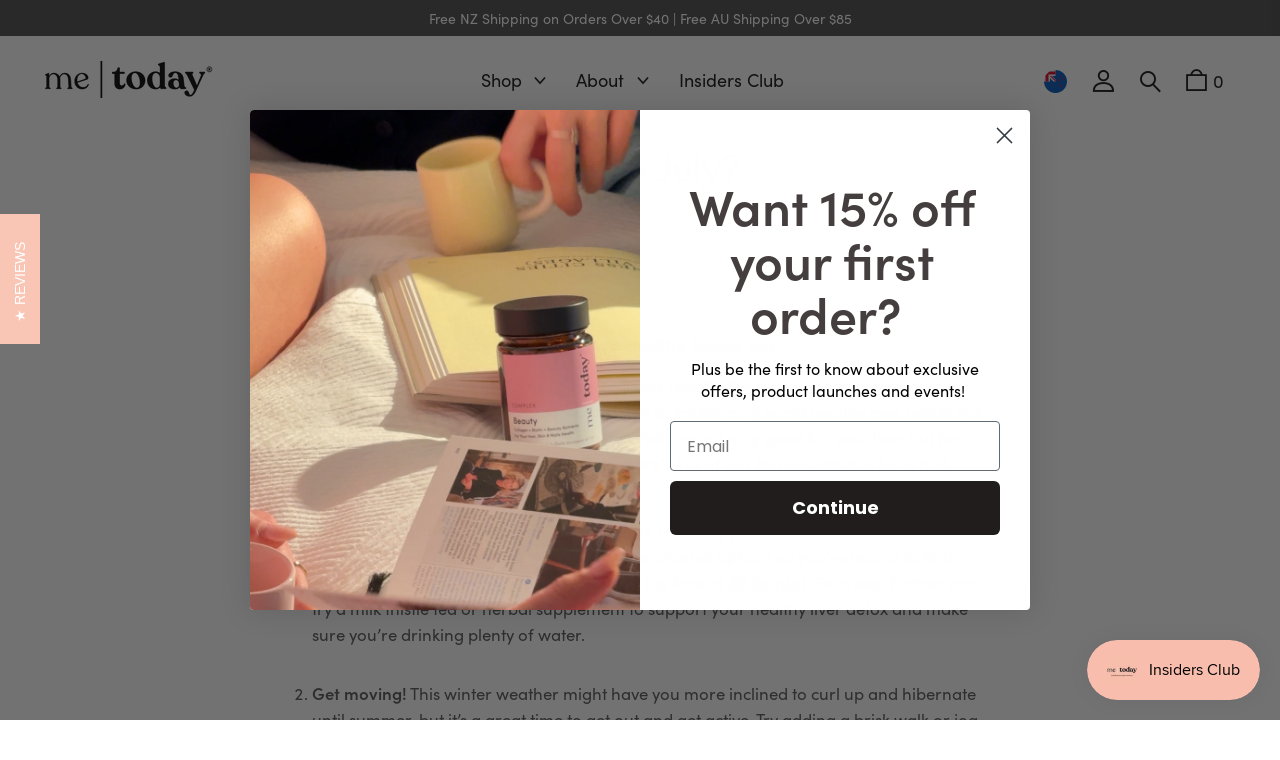

--- FILE ---
content_type: text/html; charset=utf-8
request_url: https://www.metoday.com/blogs/articles/curious-to-go-dry-this-july
body_size: 30563
content:
<!doctype html>
<!--[if IE 9]> <html class="ie9 no-js supports-no-cookies" lang="en"> <![endif]-->
<!--[if (gt IE 9)|!(IE)]><!--> <html class="no-js supports-no-cookies" lang="en"> <!--<![endif]-->
<head> 
	<!-- Google Tag Manager -->
	<script>(function(w,d,s,l,i){w[l]=w[l]||[];w[l].push({'gtm.start':
	new Date().getTime(),event:'gtm.js'});var f=d.getElementsByTagName(s)[0],
	j=d.createElement(s),dl=l!='dataLayer'?'&l='+l:'';j.async=true;j.src=
	'https://www.googletagmanager.com/gtm.js?id='+i+dl;f.parentNode.insertBefore(j,f);
	})(window,document,'script','dataLayer','GTM-MVTJ3DW');</script>
	<!-- End Google Tag Manager -->

  <!-- Global site tag (gtag.js) - Google Ads: AW-10911200047 -->
  <script async src="https://www.googletagmanager.com/gtag/js?id=AW-10911200047"></script>
  <script>
  window.dataLayer = window.dataLayer || [];
  function gtag(){dataLayer.push(arguments);}
  gtag('js', new Date());

  gtag('config', 'AW-10911200047');
</script>

<!-- Google tag (gtag.js) -->
<script async src="https://www.googletagmanager.com/gtag/js?id=G-K0YM1NS7B8"></script>
<script>
  window.dataLayer = window.dataLayer || [];
  function gtag(){dataLayer.push(arguments);}
  gtag('js', new Date());

  gtag('config', 'G-K0YM1NS7B8');
</script>
  
	






<style data-shopify>
  
  :root {
    --color-primary: #000000; 
    --color-secondary: #333333;

    --color-primary-lighter: #1a1a1a;
    --color-primary-darker: #000000;
    --color-secondary-lighter: #4d4d4d;
    --color-secondary-darker: #1a1a1a;

    --color-nav: #ffffff;
    --color-nav-dark: #f2f2f2; 

		--color-heading: #111;
    --color-text: #555555;
    --color-text-light: #a2a2a2;

    --color-body: #ffffff;
    --color-body-d5: #e6e6e6;
    --color-body-dark: ;
    --color-borders: #c4c4c4;
    --color-borders-dark: #ababab;

    --color-drawers: #fff;
    --color-drawers-borders: #e6e6e6;

    --color-footer: #ffffff;
    --color-footer-text: #000000;
    --color-footer-icon: #000000;

    --logo-width: 450;
	
	--svg-select-icon: url(//www.metoday.com/cdn/shop/t/24/assets/ico-select.svg?v=13343422545947687981745447543);

	--svg-arrow: url(//www.metoday.com/cdn/shop/files/arrow.svg?v=5356032453607267984);
	--svg-icon-play: url(//www.metoday.com/cdn/shop/t/24/assets/icon-play.svg?v=109354005047268473831745447543);
	--svg-icon-pause: url(//www.metoday.com/cdn/shop/t/24/assets/icon-pause.svg?v=79601143825525960211745447543);
	--svg-icon-sound: url(//www.metoday.com/cdn/shop/t/24/assets/icon-sound.svg?v=118626389403046367211745447543);
	--svg-icon-sound-mute: url(//www.metoday.com/cdn/shop/t/24/assets/icon-mute.svg?v=8126);
	--svg-icon-plus: url(//www.metoday.com/cdn/shop/files/plus.svg?v=12380708510869934132);
	--svg-icon-minus: url(//www.metoday.com/cdn/shop/files/minus.svg?v=6170306148320786703);
	--svg-icon-arrow-left: url(//www.metoday.com/cdn/shop/t/24/assets/arrow-right.svg?v=128479192303622608491745447543);
	--svg-icon-arrow-right: url(//www.metoday.com/cdn/shop/t/24/assets/arrow-right.svg?v=128479192303622608491745447543);
	
	--img-logo-texture: url(//www.metoday.com/cdn/shop/t/24/assets/header-story-bg.jpg?v=8126);
	--img-password-feature: url(//www.metoday.com/cdn/shop/files/password_image_800x.jpg?v=8126);

	--font-stack-alt:	'recoleta-regular', 'times new roman', times, serif;
	--font-stack-alt-weight:	'400';
	
    --font-stack-header: , ;
    --font-stack-body: , ;
    --font-stack-body-mobile: , ;
    --font-stack-body-bold: , ;
	}
	
	
	
	
	
	
	@font-face {
		font-family: 'recoleta-regular';
		src: url('//www.metoday.com/cdn/shop/t/24/assets/recoleta-regular.woff2?v=162158311661164564711745447543') format('woff2'), url('//www.metoday.com/cdn/shop/t/24/assets/recoleta-regular.woff?v=173064805435050843261745447543') format('woff');	
		font-weight: normal;
		font-style: normal;	
		font-display: swap;		 
	}
	
	@font-face {
		font-family: 'icons';
		src: url('//www.metoday.com/cdn/shop/t/24/assets/icons.eot?v=22573625818370350301745447543');
		src: url('//www.metoday.com/cdn/shop/t/24/assets/icons.eot?v=22573625818370350301745447543#iefix') format("embedded-opentype"),
		url('//www.metoday.com/cdn/shop/t/24/assets/icons.woff?v=144813713400422918171745447543') format("woff"),
		url('//www.metoday.com/cdn/shop/t/24/assets/icons.ttf?v=45160625514715850881745447543') format("truetype"),
		url('//www.metoday.com/cdn/shop/t/24/assets/icons.svg?v=18527167797107923331745447543#timber-icons') format("svg");
		font-weight: normal;
		font-style: normal;
	}
		
</style>

	<!-- Google Tag Manager -->
<script>(function(w,d,s,l,i){w[l]=w[l]||[];w[l].push({'gtm.start':
new Date().getTime(),event:'gtm.js'});var f=d.getElementsByTagName(s)[0],
j=d.createElement(s),dl=l!='dataLayer'?'&l='+l:'';j.async=true;j.src=
'https://www.googletagmanager.com/gtm.js?id='+i+dl;f.parentNode.insertBefore(j,f);
})(window,document,'script','dataLayer','GTM-TZ9JHPZ');</script>
<!-- End Google Tag Manager -->

<meta charset="utf-8">
<meta http-equiv="X-UA-Compatible" content="IE=edge">
<meta name="viewport" content="width=device-width,initial-scale=1">
<meta name="theme-color" content="#000000">
<link rel="canonical" href="https://www.metoday.com/blogs/articles/curious-to-go-dry-this-july"><link rel="alternate" hreflang="en-IE" href="https://ie.metoday.comhttps://www.metoday.com/blogs/articles/curious-to-go-dry-this-july">
<link rel="alternate" hreflang="en-US" href="https://us.metoday.comhttps://www.metoday.com/blogs/articles/curious-to-go-dry-this-july">
<link rel="alternate" hreflang="en-NZ" href="https://metoday.comhttps://www.metoday.com/blogs/articles/curious-to-go-dry-this-july">
<link rel="alternate" hreflang="x-default" href="https://metoday.comhttps://www.metoday.com/blogs/articles/curious-to-go-dry-this-july">
<link rel="shortcut icon" href="//www.metoday.com/cdn/shop/files/me_today_favicon_hero_pink_c9b78345-4697-481c-ae52-0eb7929a8287_32x32.jpg?v=1614295221" type="image/png">
 


<title>
  Curious to Go Dry this July?
  
  
  
    &ndash; Me Today
  
</title>


<meta name="description" content="Get started with Me Today’s Five Ways to a Healthy, Happy You. Dry July got you thinking of a health and wellness reset? Whether you’re partaking or not, we’re challenging you to give your liver a break or try forming some healthy new habits this month for your best Me Today. We’ve got tips that are not only good for y">
 


<meta property="og:site_name" content="Me Today">
<meta property="og:url" content="https://www.metoday.com/blogs/articles/curious-to-go-dry-this-july">
<meta property="og:title" content="Curious to Go Dry this July?">
<meta property="og:type" content="article">
<meta property="og:description" content="


Get started with Me Today’s Five Ways to a Healthy, Happy You.
Dry July got you thinking of a health and wellness reset? Whether you’re partaking or not, we’re challenging you to give your liver a break or try forming some healthy new habits this month for your best Me Today. We’ve got tips that are not only good for your liver but for your whole body, on the inside and outside. Here’s five of our top suggestions for a mid-winter wellness kick this Dry July. 



Get sober curious! Take part in Dry July or try reducing your alcohol consumption for the month. There is a huge variety of low and no-alcohol options so you’re bound to find something to stand in for your go-to (we’re big fans of AF Drinks). Go a step further and try a milk thistle tea or herbal supplement to support your healthy liver detox and make sure you’re drinking plenty of water.



Get moving! This winter weather might have you more inclined to curl up and hibernate until summer, but it’s a great time to get out and get active. Try adding a brisk walk or jog to your daily routine. Or, if you’re lacking a little motivation, signing up to a group fitness class or bootcamp could be just the thing to kickstart a new healthy habit.



Get your 5+ a day. Make a conscious effort to make sure you are getting five or more servings of fruit and vege into your diet everyday, and remember, the more colours the better! A quick and colourful breakfast smoothie is a great way to get a head start on your 5+ a day, and you can easily sneak in an extra serving of super greens while you’re at it. For recipe ideas we like 5-a-day recipes.




Get on top of your skincare. Consider changing up your skincare products to suit the more drying winter air. If you haven’t already, starting a simple skincare routine can work wonders for your skin. At Me Today, we’re big fans of a simple 1-2-3-4 Cleanse, Tone, Treat, Moisturise routine and have skincare solutions for all skin types.





Get started. Whatever healthy habit you want to incorporate into your everyday, the hardest thing is often just getting started. Find a friend to join you on your new health journey. Having a buddy to help motivate each other or hold you accountable (from our experience) can make a big difference in whether you stick with your new lifestyle or not.


Whatever your health and wellness goals, go on try something new this Dry July. Unlocking your best tomorrow.®

 

Me Today Ltd. Auckland, New Zealand. Take supplements only as directed and in conjunction with a healthy balanced diet. If symptoms persist, see your healthcare professional. 
"><meta property="og:image" content="http://www.metoday.com/cdn/shop/articles/Blog_image_size_f57f179f-b90a-43fd-bec2-556e8c48f780_1024x1024.png?v=1756183593">
<meta property="og:image:secure_url" content="https://www.metoday.com/cdn/shop/articles/Blog_image_size_f57f179f-b90a-43fd-bec2-556e8c48f780_1024x1024.png?v=1756183593">

<meta name="twitter:site" content="@">
<meta name="twitter:card" content="summary_large_image">
<meta name="twitter:title" content="Curious to Go Dry this July?">
<meta name="twitter:description" content="


Get started with Me Today’s Five Ways to a Healthy, Happy You.
Dry July got you thinking of a health and wellness reset? Whether you’re partaking or not, we’re challenging you to give your liver a break or try forming some healthy new habits this month for your best Me Today. We’ve got tips that are not only good for your liver but for your whole body, on the inside and outside. Here’s five of our top suggestions for a mid-winter wellness kick this Dry July. 



Get sober curious! Take part in Dry July or try reducing your alcohol consumption for the month. There is a huge variety of low and no-alcohol options so you’re bound to find something to stand in for your go-to (we’re big fans of AF Drinks). Go a step further and try a milk thistle tea or herbal supplement to support your healthy liver detox and make sure you’re drinking plenty of water.



Get moving! This winter weather might have you more inclined to curl up and hibernate until summer, but it’s a great time to get out and get active. Try adding a brisk walk or jog to your daily routine. Or, if you’re lacking a little motivation, signing up to a group fitness class or bootcamp could be just the thing to kickstart a new healthy habit.



Get your 5+ a day. Make a conscious effort to make sure you are getting five or more servings of fruit and vege into your diet everyday, and remember, the more colours the better! A quick and colourful breakfast smoothie is a great way to get a head start on your 5+ a day, and you can easily sneak in an extra serving of super greens while you’re at it. For recipe ideas we like 5-a-day recipes.




Get on top of your skincare. Consider changing up your skincare products to suit the more drying winter air. If you haven’t already, starting a simple skincare routine can work wonders for your skin. At Me Today, we’re big fans of a simple 1-2-3-4 Cleanse, Tone, Treat, Moisturise routine and have skincare solutions for all skin types.





Get started. Whatever healthy habit you want to incorporate into your everyday, the hardest thing is often just getting started. Find a friend to join you on your new health journey. Having a buddy to help motivate each other or hold you accountable (from our experience) can make a big difference in whether you stick with your new lifestyle or not.


Whatever your health and wellness goals, go on try something new this Dry July. Unlocking your best tomorrow.®

 

Me Today Ltd. Auckland, New Zealand. Take supplements only as directed and in conjunction with a healthy balanced diet. If symptoms persist, see your healthcare professional. 
">


<link href="//www.metoday.com/cdn/shop/t/24/assets/timber.css?v=89660358138711011961769655062" rel="stylesheet" type="text/css" media="all" />

<!-- /snippets/oldIE-js.liquid -->


<!--[if lt IE 9]>
<script src="//cdnjs.cloudflare.com/ajax/libs/html5shiv/3.7.2/html5shiv.min.js" type="text/javascript"></script>
<script src="//www.metoday.com/cdn/shop/t/24/assets/respond.min.js?v=52248677837542619231745447543" type="text/javascript"></script>
<link href="//www.metoday.com/cdn/shop/t/24/assets/respond-proxy.html" id="respond-proxy" rel="respond-proxy" />
<link href="//www.metoday.com/search?q=dba47ec784fb96f95d375c78b9488909" id="respond-redirect" rel="respond-redirect" />
<script src="//www.metoday.com/search?q=dba47ec784fb96f95d375c78b9488909" type="text/javascript"></script>
<![endif]-->



<script src="//www.metoday.com/cdn/shop/t/24/assets/jquery-3.7.1.min.js?v=147293088974801289311745447543" type="text/javascript"></script>
<script src="//www.metoday.com/cdn/shop/t/24/assets/modernizr.min.js?v=137617515274177302221745447543" type="text/javascript"></script>




<script src="https://use.typekit.net/wzz7jnr.js" type="text/javascript"></script><script type="text/javascript">try{Typekit.load();}catch(e){}</script>
 
<script>
	 
	const
		store_location = 'nz',
		klaviyo_list = 'Xv46Ne';
	
		const customer_account = false;
	
const
		shipping_price = 600,
		free_shipping_min = 4000;
</script> 
 
<!-- Hotjar Tracking Code for https://metoday.com -->
<script>
    (function(h,o,t,j,a,r){
        h.hj=h.hj||function(){(h.hj.q=h.hj.q||[]).push(arguments)};
        h._hjSettings={hjid:1875045,hjsv:6};
        a=o.getElementsByTagName('head')[0];
        r=o.createElement('script');r.async=1;
        r.src=t+h._hjSettings.hjid+j+h._hjSettings.hjsv;
        a.appendChild(r);
    })(window,document,'https://static.hotjar.com/c/hotjar-','.js?sv=');
</script>
	
<meta name="facebook-domain-verification" content="b5siirfduzs0zw2cjkuul1nntyxdg9" />
	<script>window.performance && window.performance.mark && window.performance.mark('shopify.content_for_header.start');</script><meta name="google-site-verification" content="Bf6hey58w6Q8vRxljtdi0QsUtRyQnYE1zTEaaPMt-44">
<meta name="google-site-verification" content="dFXXXHjWBgtGeBlYYuf9o5fvQmFy9rnT5LbRbpwvxrI">
<meta name="google-site-verification" content="uM3QxB9TYkidy0dy9nfgTriXAu6i8jNAdIzk15A_gfE">
<meta name="google-site-verification" content="Bf6hey58w6Q8vRxljtdi0QsUtRyQnYE1zTEaaPMt-44">
<meta id="shopify-digital-wallet" name="shopify-digital-wallet" content="/26896400432/digital_wallets/dialog">
<meta name="shopify-checkout-api-token" content="847f8360425d72ccc4c711b890fb56e5">
<link rel="alternate" type="application/atom+xml" title="Feed" href="/blogs/articles.atom" />
<script async="async" src="/checkouts/internal/preloads.js?locale=en-NZ"></script>
<link rel="preconnect" href="https://shop.app" crossorigin="anonymous">
<script async="async" src="https://shop.app/checkouts/internal/preloads.js?locale=en-NZ&shop_id=26896400432" crossorigin="anonymous"></script>
<script id="apple-pay-shop-capabilities" type="application/json">{"shopId":26896400432,"countryCode":"NZ","currencyCode":"NZD","merchantCapabilities":["supports3DS"],"merchantId":"gid:\/\/shopify\/Shop\/26896400432","merchantName":"Me Today","requiredBillingContactFields":["postalAddress","email"],"requiredShippingContactFields":["postalAddress","email"],"shippingType":"shipping","supportedNetworks":["visa","masterCard","amex","jcb"],"total":{"type":"pending","label":"Me Today","amount":"1.00"},"shopifyPaymentsEnabled":true,"supportsSubscriptions":true}</script>
<script id="shopify-features" type="application/json">{"accessToken":"847f8360425d72ccc4c711b890fb56e5","betas":["rich-media-storefront-analytics"],"domain":"www.metoday.com","predictiveSearch":true,"shopId":26896400432,"locale":"en"}</script>
<script>var Shopify = Shopify || {};
Shopify.shop = "me-today-store.myshopify.com";
Shopify.locale = "en";
Shopify.currency = {"active":"NZD","rate":"1.0"};
Shopify.country = "NZ";
Shopify.theme = {"name":"Me|Today Custom v1.60","id":133120229424,"schema_name":null,"schema_version":null,"theme_store_id":null,"role":"main"};
Shopify.theme.handle = "null";
Shopify.theme.style = {"id":null,"handle":null};
Shopify.cdnHost = "www.metoday.com/cdn";
Shopify.routes = Shopify.routes || {};
Shopify.routes.root = "/";</script>
<script type="module">!function(o){(o.Shopify=o.Shopify||{}).modules=!0}(window);</script>
<script>!function(o){function n(){var o=[];function n(){o.push(Array.prototype.slice.apply(arguments))}return n.q=o,n}var t=o.Shopify=o.Shopify||{};t.loadFeatures=n(),t.autoloadFeatures=n()}(window);</script>
<script>
  window.ShopifyPay = window.ShopifyPay || {};
  window.ShopifyPay.apiHost = "shop.app\/pay";
  window.ShopifyPay.redirectState = null;
</script>
<script id="shop-js-analytics" type="application/json">{"pageType":"article"}</script>
<script defer="defer" async type="module" src="//www.metoday.com/cdn/shopifycloud/shop-js/modules/v2/client.init-shop-cart-sync_WVOgQShq.en.esm.js"></script>
<script defer="defer" async type="module" src="//www.metoday.com/cdn/shopifycloud/shop-js/modules/v2/chunk.common_C_13GLB1.esm.js"></script>
<script defer="defer" async type="module" src="//www.metoday.com/cdn/shopifycloud/shop-js/modules/v2/chunk.modal_CLfMGd0m.esm.js"></script>
<script type="module">
  await import("//www.metoday.com/cdn/shopifycloud/shop-js/modules/v2/client.init-shop-cart-sync_WVOgQShq.en.esm.js");
await import("//www.metoday.com/cdn/shopifycloud/shop-js/modules/v2/chunk.common_C_13GLB1.esm.js");
await import("//www.metoday.com/cdn/shopifycloud/shop-js/modules/v2/chunk.modal_CLfMGd0m.esm.js");

  window.Shopify.SignInWithShop?.initShopCartSync?.({"fedCMEnabled":true,"windoidEnabled":true});

</script>
<script>
  window.Shopify = window.Shopify || {};
  if (!window.Shopify.featureAssets) window.Shopify.featureAssets = {};
  window.Shopify.featureAssets['shop-js'] = {"shop-cart-sync":["modules/v2/client.shop-cart-sync_DuR37GeY.en.esm.js","modules/v2/chunk.common_C_13GLB1.esm.js","modules/v2/chunk.modal_CLfMGd0m.esm.js"],"init-fed-cm":["modules/v2/client.init-fed-cm_BucUoe6W.en.esm.js","modules/v2/chunk.common_C_13GLB1.esm.js","modules/v2/chunk.modal_CLfMGd0m.esm.js"],"shop-toast-manager":["modules/v2/client.shop-toast-manager_B0JfrpKj.en.esm.js","modules/v2/chunk.common_C_13GLB1.esm.js","modules/v2/chunk.modal_CLfMGd0m.esm.js"],"init-shop-cart-sync":["modules/v2/client.init-shop-cart-sync_WVOgQShq.en.esm.js","modules/v2/chunk.common_C_13GLB1.esm.js","modules/v2/chunk.modal_CLfMGd0m.esm.js"],"shop-button":["modules/v2/client.shop-button_B_U3bv27.en.esm.js","modules/v2/chunk.common_C_13GLB1.esm.js","modules/v2/chunk.modal_CLfMGd0m.esm.js"],"init-windoid":["modules/v2/client.init-windoid_DuP9q_di.en.esm.js","modules/v2/chunk.common_C_13GLB1.esm.js","modules/v2/chunk.modal_CLfMGd0m.esm.js"],"shop-cash-offers":["modules/v2/client.shop-cash-offers_BmULhtno.en.esm.js","modules/v2/chunk.common_C_13GLB1.esm.js","modules/v2/chunk.modal_CLfMGd0m.esm.js"],"pay-button":["modules/v2/client.pay-button_CrPSEbOK.en.esm.js","modules/v2/chunk.common_C_13GLB1.esm.js","modules/v2/chunk.modal_CLfMGd0m.esm.js"],"init-customer-accounts":["modules/v2/client.init-customer-accounts_jNk9cPYQ.en.esm.js","modules/v2/client.shop-login-button_DJ5ldayH.en.esm.js","modules/v2/chunk.common_C_13GLB1.esm.js","modules/v2/chunk.modal_CLfMGd0m.esm.js"],"avatar":["modules/v2/client.avatar_BTnouDA3.en.esm.js"],"checkout-modal":["modules/v2/client.checkout-modal_pBPyh9w8.en.esm.js","modules/v2/chunk.common_C_13GLB1.esm.js","modules/v2/chunk.modal_CLfMGd0m.esm.js"],"init-shop-for-new-customer-accounts":["modules/v2/client.init-shop-for-new-customer-accounts_BUoCy7a5.en.esm.js","modules/v2/client.shop-login-button_DJ5ldayH.en.esm.js","modules/v2/chunk.common_C_13GLB1.esm.js","modules/v2/chunk.modal_CLfMGd0m.esm.js"],"init-customer-accounts-sign-up":["modules/v2/client.init-customer-accounts-sign-up_CnczCz9H.en.esm.js","modules/v2/client.shop-login-button_DJ5ldayH.en.esm.js","modules/v2/chunk.common_C_13GLB1.esm.js","modules/v2/chunk.modal_CLfMGd0m.esm.js"],"init-shop-email-lookup-coordinator":["modules/v2/client.init-shop-email-lookup-coordinator_CzjY5t9o.en.esm.js","modules/v2/chunk.common_C_13GLB1.esm.js","modules/v2/chunk.modal_CLfMGd0m.esm.js"],"shop-follow-button":["modules/v2/client.shop-follow-button_CsYC63q7.en.esm.js","modules/v2/chunk.common_C_13GLB1.esm.js","modules/v2/chunk.modal_CLfMGd0m.esm.js"],"shop-login-button":["modules/v2/client.shop-login-button_DJ5ldayH.en.esm.js","modules/v2/chunk.common_C_13GLB1.esm.js","modules/v2/chunk.modal_CLfMGd0m.esm.js"],"shop-login":["modules/v2/client.shop-login_B9ccPdmx.en.esm.js","modules/v2/chunk.common_C_13GLB1.esm.js","modules/v2/chunk.modal_CLfMGd0m.esm.js"],"lead-capture":["modules/v2/client.lead-capture_D0K_KgYb.en.esm.js","modules/v2/chunk.common_C_13GLB1.esm.js","modules/v2/chunk.modal_CLfMGd0m.esm.js"],"payment-terms":["modules/v2/client.payment-terms_BWmiNN46.en.esm.js","modules/v2/chunk.common_C_13GLB1.esm.js","modules/v2/chunk.modal_CLfMGd0m.esm.js"]};
</script>
<script>(function() {
  var isLoaded = false;
  function asyncLoad() {
    if (isLoaded) return;
    isLoaded = true;
    var urls = ["https:\/\/cdn1.stamped.io\/files\/widget.min.js?shop=me-today-store.myshopify.com","https:\/\/cdn.nfcube.com\/d8ac83abe21d1a50c53f2a30172f1da2.js?shop=me-today-store.myshopify.com","https:\/\/static.rechargecdn.com\/assets\/js\/widget.min.js?shop=me-today-store.myshopify.com"];
    for (var i = 0; i < urls.length; i++) {
      var s = document.createElement('script');
      s.type = 'text/javascript';
      s.async = true;
      s.src = urls[i];
      var x = document.getElementsByTagName('script')[0];
      x.parentNode.insertBefore(s, x);
    }
  };
  if(window.attachEvent) {
    window.attachEvent('onload', asyncLoad);
  } else {
    window.addEventListener('load', asyncLoad, false);
  }
})();</script>
<script id="__st">var __st={"a":26896400432,"offset":46800,"reqid":"61a5056c-b5b7-47b2-8931-b79de48fc88e-1769664330","pageurl":"www.metoday.com\/blogs\/articles\/curious-to-go-dry-this-july","s":"articles-558169030704","u":"5c4f56e72a84","p":"article","rtyp":"article","rid":558169030704};</script>
<script>window.ShopifyPaypalV4VisibilityTracking = true;</script>
<script id="captcha-bootstrap">!function(){'use strict';const t='contact',e='account',n='new_comment',o=[[t,t],['blogs',n],['comments',n],[t,'customer']],c=[[e,'customer_login'],[e,'guest_login'],[e,'recover_customer_password'],[e,'create_customer']],r=t=>t.map((([t,e])=>`form[action*='/${t}']:not([data-nocaptcha='true']) input[name='form_type'][value='${e}']`)).join(','),a=t=>()=>t?[...document.querySelectorAll(t)].map((t=>t.form)):[];function s(){const t=[...o],e=r(t);return a(e)}const i='password',u='form_key',d=['recaptcha-v3-token','g-recaptcha-response','h-captcha-response',i],f=()=>{try{return window.sessionStorage}catch{return}},m='__shopify_v',_=t=>t.elements[u];function p(t,e,n=!1){try{const o=window.sessionStorage,c=JSON.parse(o.getItem(e)),{data:r}=function(t){const{data:e,action:n}=t;return t[m]||n?{data:e,action:n}:{data:t,action:n}}(c);for(const[e,n]of Object.entries(r))t.elements[e]&&(t.elements[e].value=n);n&&o.removeItem(e)}catch(o){console.error('form repopulation failed',{error:o})}}const l='form_type',E='cptcha';function T(t){t.dataset[E]=!0}const w=window,h=w.document,L='Shopify',v='ce_forms',y='captcha';let A=!1;((t,e)=>{const n=(g='f06e6c50-85a8-45c8-87d0-21a2b65856fe',I='https://cdn.shopify.com/shopifycloud/storefront-forms-hcaptcha/ce_storefront_forms_captcha_hcaptcha.v1.5.2.iife.js',D={infoText:'Protected by hCaptcha',privacyText:'Privacy',termsText:'Terms'},(t,e,n)=>{const o=w[L][v],c=o.bindForm;if(c)return c(t,g,e,D).then(n);var r;o.q.push([[t,g,e,D],n]),r=I,A||(h.body.append(Object.assign(h.createElement('script'),{id:'captcha-provider',async:!0,src:r})),A=!0)});var g,I,D;w[L]=w[L]||{},w[L][v]=w[L][v]||{},w[L][v].q=[],w[L][y]=w[L][y]||{},w[L][y].protect=function(t,e){n(t,void 0,e),T(t)},Object.freeze(w[L][y]),function(t,e,n,w,h,L){const[v,y,A,g]=function(t,e,n){const i=e?o:[],u=t?c:[],d=[...i,...u],f=r(d),m=r(i),_=r(d.filter((([t,e])=>n.includes(e))));return[a(f),a(m),a(_),s()]}(w,h,L),I=t=>{const e=t.target;return e instanceof HTMLFormElement?e:e&&e.form},D=t=>v().includes(t);t.addEventListener('submit',(t=>{const e=I(t);if(!e)return;const n=D(e)&&!e.dataset.hcaptchaBound&&!e.dataset.recaptchaBound,o=_(e),c=g().includes(e)&&(!o||!o.value);(n||c)&&t.preventDefault(),c&&!n&&(function(t){try{if(!f())return;!function(t){const e=f();if(!e)return;const n=_(t);if(!n)return;const o=n.value;o&&e.removeItem(o)}(t);const e=Array.from(Array(32),(()=>Math.random().toString(36)[2])).join('');!function(t,e){_(t)||t.append(Object.assign(document.createElement('input'),{type:'hidden',name:u})),t.elements[u].value=e}(t,e),function(t,e){const n=f();if(!n)return;const o=[...t.querySelectorAll(`input[type='${i}']`)].map((({name:t})=>t)),c=[...d,...o],r={};for(const[a,s]of new FormData(t).entries())c.includes(a)||(r[a]=s);n.setItem(e,JSON.stringify({[m]:1,action:t.action,data:r}))}(t,e)}catch(e){console.error('failed to persist form',e)}}(e),e.submit())}));const S=(t,e)=>{t&&!t.dataset[E]&&(n(t,e.some((e=>e===t))),T(t))};for(const o of['focusin','change'])t.addEventListener(o,(t=>{const e=I(t);D(e)&&S(e,y())}));const B=e.get('form_key'),M=e.get(l),P=B&&M;t.addEventListener('DOMContentLoaded',(()=>{const t=y();if(P)for(const e of t)e.elements[l].value===M&&p(e,B);[...new Set([...A(),...v().filter((t=>'true'===t.dataset.shopifyCaptcha))])].forEach((e=>S(e,t)))}))}(h,new URLSearchParams(w.location.search),n,t,e,['guest_login'])})(!0,!0)}();</script>
<script integrity="sha256-4kQ18oKyAcykRKYeNunJcIwy7WH5gtpwJnB7kiuLZ1E=" data-source-attribution="shopify.loadfeatures" defer="defer" src="//www.metoday.com/cdn/shopifycloud/storefront/assets/storefront/load_feature-a0a9edcb.js" crossorigin="anonymous"></script>
<script crossorigin="anonymous" defer="defer" src="//www.metoday.com/cdn/shopifycloud/storefront/assets/shopify_pay/storefront-65b4c6d7.js?v=20250812"></script>
<script data-source-attribution="shopify.dynamic_checkout.dynamic.init">var Shopify=Shopify||{};Shopify.PaymentButton=Shopify.PaymentButton||{isStorefrontPortableWallets:!0,init:function(){window.Shopify.PaymentButton.init=function(){};var t=document.createElement("script");t.src="https://www.metoday.com/cdn/shopifycloud/portable-wallets/latest/portable-wallets.en.js",t.type="module",document.head.appendChild(t)}};
</script>
<script data-source-attribution="shopify.dynamic_checkout.buyer_consent">
  function portableWalletsHideBuyerConsent(e){var t=document.getElementById("shopify-buyer-consent"),n=document.getElementById("shopify-subscription-policy-button");t&&n&&(t.classList.add("hidden"),t.setAttribute("aria-hidden","true"),n.removeEventListener("click",e))}function portableWalletsShowBuyerConsent(e){var t=document.getElementById("shopify-buyer-consent"),n=document.getElementById("shopify-subscription-policy-button");t&&n&&(t.classList.remove("hidden"),t.removeAttribute("aria-hidden"),n.addEventListener("click",e))}window.Shopify?.PaymentButton&&(window.Shopify.PaymentButton.hideBuyerConsent=portableWalletsHideBuyerConsent,window.Shopify.PaymentButton.showBuyerConsent=portableWalletsShowBuyerConsent);
</script>
<script data-source-attribution="shopify.dynamic_checkout.cart.bootstrap">document.addEventListener("DOMContentLoaded",(function(){function t(){return document.querySelector("shopify-accelerated-checkout-cart, shopify-accelerated-checkout")}if(t())Shopify.PaymentButton.init();else{new MutationObserver((function(e,n){t()&&(Shopify.PaymentButton.init(),n.disconnect())})).observe(document.body,{childList:!0,subtree:!0})}}));
</script>
<link id="shopify-accelerated-checkout-styles" rel="stylesheet" media="screen" href="https://www.metoday.com/cdn/shopifycloud/portable-wallets/latest/accelerated-checkout-backwards-compat.css" crossorigin="anonymous">
<style id="shopify-accelerated-checkout-cart">
        #shopify-buyer-consent {
  margin-top: 1em;
  display: inline-block;
  width: 100%;
}

#shopify-buyer-consent.hidden {
  display: none;
}

#shopify-subscription-policy-button {
  background: none;
  border: none;
  padding: 0;
  text-decoration: underline;
  font-size: inherit;
  cursor: pointer;
}

#shopify-subscription-policy-button::before {
  box-shadow: none;
}

      </style>

<script>window.performance && window.performance.mark && window.performance.mark('shopify.content_for_header.end');</script>

    <!-- Upsell & Cross Sell - Selleasy by Logbase - Starts -->
      <script src='https://upsell-app.logbase.io/lb-upsell.js?shop=me-today-store.myshopify.com' defer></script>
    <!-- Upsell & Cross Sell - Selleasy by Logbase - Ends -->
  <meta name="p:domain_verify" content="da3b0e3c4e7bee0442ce86ce3769b279"/>
<!-- BEGIN app block: shopify://apps/reelup-shoppable-videos-reels/blocks/reelup/a8ec9e4d-d192-44f7-9c23-595f9ee7dd5b --><style>
  [id*='reelup'].shopify-app-block {
    width: 100%;
  }
</style><style id='reelUp_customCSS'>
    
  </style><script>
    eval(``);
  </script><script src='https://cdn-v2.reelup.io/global.js.gz?v=1769664330' defer></script><script>
  console.log("%cVideo commerce powered by ReelUp.", 'font-size: 18px; font-weight: 600; color: #000;background: #a3f234; padding: 10px 20px; border-radius: 5px; width: 100%');
  console.log("🚀 Enhanced Product Discovery.\n" +
  "📈 Increased Conversion Rates.\n" +
  "🤩 Elevated Visitor Engagements.\n\n" +
  "Learn more at: https://apps.shopify.com/reelup/");

  window.shopFormat = "${{amount}}";
  window.shopCurrency = "NZD";
  window.REELUP = {
     files: {
        carousel: {
            css: "https://cdn.shopify.com/extensions/019a961d-0cdf-72c1-aed3-524c2b6dbde8/ig-reels-124/assets/reels_carousel.css",
        },
        stacked: {
            css: "https://cdn.shopify.com/extensions/019a961d-0cdf-72c1-aed3-524c2b6dbde8/ig-reels-124/assets/reels_carousel_stacked.css",
        },
        grid: {
            css: "https://cdn.shopify.com/extensions/019a961d-0cdf-72c1-aed3-524c2b6dbde8/ig-reels-124/assets/reels_grid.css",
        },
        stories: {
            css: "https://cdn.shopify.com/extensions/019a961d-0cdf-72c1-aed3-524c2b6dbde8/ig-reels-124/assets/reels_stories.css",
        },
    },
    shopLocale: "NZ"
  };const settingsData = {"translations":{"description_label":"Description","quantity":"Quantity","add_cart_error_message":"An error has occurred","add_cart_success_message":"Added to cart successfully!","single_product":"Product","multiple_products":"Products","sold_out_button_text":"Sold out","off":"OFF","view_cart":"View cart","credit":"Credits","recommended_products":"You may like","unmute_btn":"Tap to unmute","swipe_to_next":"Swipe up to see more!","copied":"Copied","empty_cart":"Your cart is empty","cart_popup_heading":"Your cart","no_product_found":"No product found","share_popup_heading":"Share video","video_url":"Video URL","copy_link":"Copy link","product":"Product","price":"Price","subtotal":"Subtotal","checkout_button":"Checkout","reviews_label":"Customer Reviews","total_reviews":"Based on {{raters}} Reviews","load_more_reviews":"Load more reviews","cart_limit_error":"You have reached the limit to add product into cart","share_label":"Share","likes_label":"Likes","views_label":"Views","add_to_cart_button":"Add to Cart","shop_now_button":"Shop Now","more_info_button":"More Info","multiple_products_heading":"Products seen in the video"},"integrations":{"reviews":{"reviews_provider":null,"reviews_api_key":null}},"devtool":{"custom_css":null,"custom_js":null,"load_on_interaction":0,"playlist_addtocart_js":null,"popup_cart_button_js":null,"popup_addtocart_button_js":null,"soldout_js":null,"scale_video":1,"api_key":"vXn9EZz5Hzzli6EgYXum1cpBDM2wSGo6"},"socialpixel":{"facebook_pixel":null,"tiktok_pixel":null,"google_pixel":null,"snapchat_pixel":null}};
      const global_settings = {"reel_views":0,"reel_likes":1,"reel_share":1,"brand_logo":null,"powered_by_reelup":0,"overlay_icon":"reelup_icon","icon_color":"rgba(0, 0, 0, 1)","primary_button_background_color":"rgba(0, 0, 0, 1)","primary_button_text_color":"rgb(255,255,255)","secondary_button_background_color":"rgba(255,255,255,1)","secondary_button_text_color":"rgba(34, 34, 34, 1)","secondary_button_border_color":"rgba(34, 34, 34, 1)","sale_badge_background_color":"rgba(179, 0, 0, 1)","sale_badge_text_color":"rgba(255, 255, 255, 1)","regular_price_color":"rgba(114, 114, 114, 1)","sale_price_color":"rgba(179, 0, 0, 1)","modal_logo_width":50,"quantity_allowed_per_item":5,"items_to_purchase_allowed":25,"show_decimal":1,"is_order_tag":1,"reels_sorting":0,"reels_sorting_option":"views","smart_inventory_sync":0,"smart_inventory_sync_option":"move_reel_to_last","full_video_quality":"medium","short_video_quality":"short"};
      const retargeting_settings = [];
      window.REELUP.products = [];
      window.REELUP.customProducts = null;
      window.REELUP.videos = [{"id":64106,"title":"sws0ndxqjxr1718849601213.mov","short_video":"https:\/\/cdn.shopify.com\/s\/files\/1\/0268\/9640\/0432\/files\/reelUp_sws0ndxqjxr1718849601213_short.mp4?v=1718849625","thumbnail":"https:\/\/cdn.shopify.com\/s\/files\/1\/0268\/9640\/0432\/files\/reelUp_sws0ndxqjxr1718849601213_thumbnail.jpg?v=1718849623","cta":"tagged_products","recommended_products_ai":"shopify_recommendation_ai","upload_date":"2024-06-20 02:13:30","cta_external_link":0,"full_video":"https:\/\/cdn.shopify.com\/s\/files\/1\/0268\/9640\/0432\/files\/reelUp_sws0ndxqjxr1718849601213_medium.mp4?v=1718849635","products":[{"reel_id":64106,"id":7131937964080,"handle":"me-today-keratin-400-30s-shopify","available":1}]},{"id":64107,"title":"aa7js1tr0r1718849893264.mov","short_video":"https:\/\/cdn.shopify.com\/s\/files\/1\/0268\/9640\/0432\/files\/reelUp_aa7js1tr0r1718849893264_short.mp4?v=1718849911","thumbnail":"https:\/\/cdn.shopify.com\/s\/files\/1\/0268\/9640\/0432\/files\/reelUp_aa7js1tr0r1718849893264_thumbnail.jpg?v=1718849909","cta":"tagged_products","recommended_products_ai":"shopify_recommendation_ai","upload_date":"2024-06-20 02:18:18","cta_external_link":0,"full_video":"https:\/\/cdn.shopify.com\/s\/files\/1\/0268\/9640\/0432\/files\/reelUp_aa7js1tr0r1718849893264_medium.mp4?v=1718849923","products":[{"reel_id":64107,"id":7131938226224,"handle":"me-today-hyaluronic-acid-60s-shopify","available":1},{"reel_id":64107,"id":7104877527088,"handle":"me-today-manuka-honey-umf-5-250g-shopify","available":1}]},{"id":64108,"title":"3bxay5kgdug1718849893264.mp4","short_video":"https:\/\/cdn.shopify.com\/s\/files\/1\/0268\/9640\/0432\/files\/reelUp_3bxay5kgdug1718849893264_short.mp4?v=1718849908","thumbnail":"https:\/\/cdn.shopify.com\/s\/files\/1\/0268\/9640\/0432\/files\/reelUp_3bxay5kgdug1718849893264_thumbnail.jpg?v=1718849908","cta":"tagged_products","recommended_products_ai":"shopify_recommendation_ai","upload_date":"2024-06-20 02:18:18","cta_external_link":0,"full_video":"https:\/\/cdn.shopify.com\/s\/files\/1\/0268\/9640\/0432\/files\/reelUp_3bxay5kgdug1718849893264_medium.mp4?v=1718849916","products":[{"reel_id":64108,"id":6872462360624,"handle":"copy-of-copy-of-manuka-active-blemish-gel","available":0},{"reel_id":64108,"id":6872462065712,"handle":"copy-of-manuka-active-toner","available":0},{"reel_id":64108,"id":6872462786608,"handle":"manuka-active-moisturiser","available":0},{"reel_id":64108,"id":6872461344816,"handle":"manuka-active-clarifying-cleanser","available":0}]},{"id":64109,"title":"Me Today","short_video":"https:\/\/cdn.shopify.com\/s\/files\/1\/0268\/9640\/0432\/files\/reelUp_rdipjtzem2d1718850025522_short.mp4?v=1718850033","thumbnail":"https:\/\/cdn.shopify.com\/s\/files\/1\/0268\/9640\/0432\/files\/reelUp_rdipjtzem2d1718850025522_thumbnail.jpg?v=1718850032","cta":"tagged_products","recommended_products_ai":"shopify_recommendation_ai","upload_date":"2024-06-20 02:20:26","cta_external_link":0,"full_video":"https:\/\/cdn.shopify.com\/s\/files\/1\/0268\/9640\/0432\/files\/reelUp_rdipjtzem2d1718850025522_medium.mp4?v=1718850042","products":[{"reel_id":64109,"id":4167207780400,"handle":"womens-daily","available":1}]},{"id":64110,"title":"Me Today","short_video":"https:\/\/cdn.shopify.com\/s\/files\/1\/0268\/9640\/0432\/files\/reelUp_dc684qud4081718850115515_short.mp4?v=1718850126","thumbnail":"https:\/\/cdn.shopify.com\/s\/files\/1\/0268\/9640\/0432\/files\/reelUp_dc684qud4081718850115515_thumbnail.jpg?v=1718850124","cta":"tagged_products","recommended_products_ai":"shopify_recommendation_ai","upload_date":"2024-06-20 02:21:56","cta_external_link":0,"full_video":"https:\/\/cdn.shopify.com\/s\/files\/1\/0268\/9640\/0432\/files\/reelUp_dc684qud4081718850115515_medium.mp4?v=1718850127","products":[{"reel_id":64110,"id":7131937964080,"handle":"me-today-keratin-400-30s-shopify","available":1}]},{"id":64111,"title":"Me Today","short_video":"https:\/\/cdn.shopify.com\/s\/files\/1\/0268\/9640\/0432\/files\/reelUp_5t1t8g2m0371718850218960_short.mp4?v=1718850228","thumbnail":"https:\/\/cdn.shopify.com\/s\/files\/1\/0268\/9640\/0432\/files\/reelUp_5t1t8g2m0371718850218960_thumbnail.jpg?v=1718850225","cta":"tagged_products","recommended_products_ai":"shopify_recommendation_ai","upload_date":"2024-06-20 02:23:39","cta_external_link":0,"full_video":"https:\/\/cdn.shopify.com\/s\/files\/1\/0268\/9640\/0432\/files\/reelUp_5t1t8g2m0371718850218960_medium.mp4?v=1718850236","products":[{"reel_id":64111,"id":4167207616560,"handle":"protect","available":1}]},{"id":64347,"title":"What skincare goodies to pack for an OE with @Emily Baker ✨💗🌙🌸#travelskincare #travelskincaressentials #newzealandskincarebrand #skincareproducts #traveltips","short_video":"https:\/\/cdn.shopify.com\/s\/files\/1\/0268\/9640\/0432\/files\/reelUp_hmcltbljz6o1718917250572_short.mp4?v=1718917265","thumbnail":"https:\/\/cdn.shopify.com\/s\/files\/1\/0268\/9640\/0432\/files\/reelUp_hmcltbljz6o1718917250572_thumbnail.jpg?v=1718917267","cta":"tagged_products","recommended_products_ai":"shopify_recommendation_ai","upload_date":"2024-06-20 21:00:50","cta_external_link":0,"full_video":"https:\/\/cdn.shopify.com\/s\/files\/1\/0268\/9640\/0432\/files\/reelUp_hmcltbljz6o1718917250572_medium.mp4?v=1718917265","products":[{"reel_id":64347,"id":4167207485488,"handle":"goodnight","available":1},{"reel_id":64347,"id":4167207780400,"handle":"womens-daily","available":1}]},{"id":64348,"title":"dp1t2isn0vs1718917698883.mp4","short_video":"https:\/\/cdn.shopify.com\/s\/files\/1\/0268\/9640\/0432\/files\/reelUp_dp1t2isn0vs1718917698883_short.mp4?v=1718917711","thumbnail":"https:\/\/cdn.shopify.com\/s\/files\/1\/0268\/9640\/0432\/files\/reelUp_dp1t2isn0vs1718917698883_thumbnail.jpg?v=1718917714","cta":"tagged_products","recommended_products_ai":"shopify_recommendation_ai","upload_date":"2024-06-20 21:08:22","cta_external_link":0,"full_video":"https:\/\/cdn.shopify.com\/s\/files\/1\/0268\/9640\/0432\/files\/reelUp_dp1t2isn0vs1718917698883_medium.mp4?v=1718917712","products":[{"reel_id":64348,"id":4167207387184,"handle":"beauty","available":1}]},{"id":64349,"title":"86rgt4035aj1718917893437.mp4","short_video":"https:\/\/cdn.shopify.com\/s\/files\/1\/0268\/9640\/0432\/files\/reelUp_86rgt4035aj1718917893437_short.mp4?v=1718917908","thumbnail":"https:\/\/cdn.shopify.com\/s\/files\/1\/0268\/9640\/0432\/files\/reelUp_86rgt4035aj1718917893437_thumbnail.jpg?v=1718917905","cta":"tagged_products","recommended_products_ai":"shopify_recommendation_ai","upload_date":"2024-06-20 21:11:37","cta_external_link":0,"full_video":"https:\/\/cdn.shopify.com\/s\/files\/1\/0268\/9640\/0432\/files\/reelUp_86rgt4035aj1718917893437_medium.mp4?v=1718917905","products":[{"reel_id":64349,"id":4167207387184,"handle":"beauty","available":1}]},{"id":64350,"title":"u1dis7cavl1718918112420.MOV","short_video":"https:\/\/cdn.shopify.com\/s\/files\/1\/0268\/9640\/0432\/files\/reelUp_u1dis7cavl1718918112420_short.mp4?v=1718918128","thumbnail":"https:\/\/cdn.shopify.com\/s\/files\/1\/0268\/9640\/0432\/files\/reelUp_u1dis7cavl1718918112420_thumbnail.jpg?v=1718918129","cta":"tagged_products","recommended_products_ai":"shopify_recommendation_ai","upload_date":"2024-06-20 21:15:15","cta_external_link":0,"full_video":"https:\/\/cdn.shopify.com\/s\/files\/1\/0268\/9640\/0432\/files\/reelUp_u1dis7cavl1718918112420_medium.mp4?v=1718918128","products":[{"reel_id":64350,"id":4167207452720,"handle":"energise","available":1},{"reel_id":64350,"id":4646176227376,"handle":"vitamin-b12-50","available":1}]},{"id":64352,"title":"01ujk7q9agco1718918547686.mov","short_video":"https:\/\/cdn.shopify.com\/s\/files\/1\/0268\/9640\/0432\/files\/reelUp_01ujk7q9agco1718918547686_short.mp4?v=1718918563","thumbnail":"https:\/\/cdn.shopify.com\/s\/files\/1\/0268\/9640\/0432\/files\/reelUp_01ujk7q9agco1718918547686_thumbnail.jpg?v=1718918565","cta":"tagged_products","recommended_products_ai":"shopify_recommendation_ai","upload_date":"2024-06-20 21:22:33","cta_external_link":0,"full_video":"https:\/\/cdn.shopify.com\/s\/files\/1\/0268\/9640\/0432\/files\/reelUp_01ujk7q9agco1718918547686_medium.mp4?v=1718918566","products":[{"reel_id":64352,"id":4167207780400,"handle":"womens-daily","available":1}]},{"id":152208,"title":"578phgvnvhj1741552141111.mp4","short_video":"https:\/\/cdn.shopify.com\/s\/files\/1\/0268\/9640\/0432\/files\/reelUp_578phgvnvhj1741552141111_short.mp4?v=1741552155","thumbnail":"https:\/\/cdn.shopify.com\/s\/files\/1\/0268\/9640\/0432\/files\/reelUp_578phgvnvhj1741552141111_thumbnail.jpg?v=1741552154","cta":"tagged_products","recommended_products_ai":"shopify_recommendation_ai","upload_date":"2025-03-09 20:29:05","cta_external_link":0,"full_video":"https:\/\/cdn.shopify.com\/s\/files\/1\/0268\/9640\/0432\/files\/reelUp_578phgvnvhj1741552141111_medium.mp4?v=1741552163","products":[{"reel_id":152208,"id":7553454768176,"handle":"complex-mens-daily-120s-shopify","available":1},{"reel_id":152208,"id":4167207780400,"handle":"womens-daily","available":1},{"reel_id":152208,"id":7553454735408,"handle":"complex-womens-daily-120s-shopify","available":1},{"reel_id":152208,"id":4167207518256,"handle":"mens-daily","available":1}]},{"id":159103,"title":"jeyrcwrq9nf1743022671902.mp4","short_video":"https:\/\/cdn.shopify.com\/s\/files\/1\/0268\/9640\/0432\/files\/reelUp_jeyrcwrq9nf1743022671902_short.mp4?v=1743022683","thumbnail":"https:\/\/cdn.shopify.com\/s\/files\/1\/0268\/9640\/0432\/files\/reelUp_jeyrcwrq9nf1743022671902_thumbnail.jpg?v=1743022689","cta":"none","recommended_products_ai":"shopify_recommendation_ai","upload_date":"2025-03-26 20:57:56","cta_external_link":0,"full_video":"https:\/\/cdn.shopify.com\/s\/files\/1\/0268\/9640\/0432\/files\/reelUp_jeyrcwrq9nf1743022671902_medium.mp4?v=1743022691","products":[]},{"id":183680,"title":"Me Today","short_video":"https:\/\/cdn.shopify.com\/s\/files\/1\/0268\/9640\/0432\/files\/reelUp_74cgr0zv99t1749523202826_short.mp4?v=1749523210","thumbnail":"https:\/\/cdn.shopify.com\/s\/files\/1\/0268\/9640\/0432\/files\/reelUp_74cgr0zv99t1749523202826_thumbnail.jpg?v=1749523209","cta":"cta_button","recommended_products_ai":"shopify_recommendation_ai","upload_date":"2025-06-10 02:40:03","cta_external_link":0,"custom_button_text":"Watch Reel","custom_button_heading":"Oatmeal Cookie","full_video":"https:\/\/cdn.shopify.com\/s\/files\/1\/0268\/9640\/0432\/files\/reelUp_74cgr0zv99t1749523202826_medium.mp4?v=1749523223","products":[]},{"id":184843,"title":"Jordan Fietje | CHCH","short_video":"https:\/\/cdn.shopify.com\/s\/files\/1\/0268\/9640\/0432\/files\/reelUp_7n4nvx74az51749781882293_short.mp4?v=1749781896","thumbnail":"https:\/\/cdn.shopify.com\/s\/files\/1\/0268\/9640\/0432\/files\/reelUp_7n4nvx74az51749781882293_thumbnail.jpg?v=1749781900","cta":"tagged_products","recommended_products_ai":"shopify_recommendation_ai","upload_date":"2025-06-13 02:31:23","cta_external_link":0,"full_video":"https:\/\/cdn.shopify.com\/s\/files\/1\/0268\/9640\/0432\/files\/reelUp_7n4nvx74az51749781882293_medium.mp4?v=1749781906","products":[{"reel_id":184843,"id":7522383364144,"handle":"me-today-advanced-collagen-balm-cleanser-shopify","available":1},{"reel_id":184843,"id":7522383462448,"handle":"me-today-advanced-collagen-boosting-bedtime-cream-shopify","available":1},{"reel_id":184843,"id":7522383429680,"handle":"me-today-advanced-collagen-boosting-moisturiser-shopify","available":1},{"reel_id":184843,"id":7522383298608,"handle":"me-today-advanced-creamy-collagen-cleanser-shopify","available":1},{"reel_id":184843,"id":7522383331376,"handle":"me-today-advanced-gentle-collagen-exfoliant-shopify","available":1},{"reel_id":184843,"id":7522383396912,"handle":"me-today-advanced-mist-collagen-toner-shopify","available":1}]},{"id":184857,"title":"Me Today","short_video":"https:\/\/cdn.shopify.com\/s\/files\/1\/0268\/9640\/0432\/files\/reelUp_6ow73qk24b71749785844851_short.mp4?v=1749785858","thumbnail":"https:\/\/cdn.shopify.com\/s\/files\/1\/0268\/9640\/0432\/files\/reelUp_6ow73qk24b71749785844851_thumbnail.jpg?v=1749785853","cta":"tagged_products","recommended_products_ai":"shopify_recommendation_ai","upload_date":"2025-06-13 03:37:25","cta_external_link":0,"full_video":"https:\/\/cdn.shopify.com\/s\/files\/1\/0268\/9640\/0432\/files\/reelUp_6ow73qk24b71749785844851_medium.mp4?v=1749785865","products":[{"reel_id":184857,"id":6872462065712,"handle":"copy-of-manuka-active-toner","available":0},{"reel_id":184857,"id":6872462786608,"handle":"manuka-active-moisturiser","available":0},{"reel_id":184857,"id":6872461344816,"handle":"manuka-active-clarifying-cleanser","available":0}]},{"id":184858,"title":"Me Today","short_video":"https:\/\/cdn.shopify.com\/s\/files\/1\/0268\/9640\/0432\/files\/reelUp_853u7ugw24d1749785943148_short.mp4?v=1749785951","thumbnail":"https:\/\/cdn.shopify.com\/s\/files\/1\/0268\/9640\/0432\/files\/reelUp_853u7ugw24d1749785943148_thumbnail.jpg?v=1749785949","cta":"tagged_products","recommended_products_ai":"shopify_recommendation_ai","upload_date":"2025-06-13 03:39:03","cta_external_link":0,"full_video":"https:\/\/cdn.shopify.com\/s\/files\/1\/0268\/9640\/0432\/files\/reelUp_853u7ugw24d1749785943148_medium.mp4?v=1749785952","products":[{"reel_id":184858,"id":7522383921200,"handle":"me-today-daily-mushroom-shopify-1","available":1},{"reel_id":184858,"id":4167207616560,"handle":"protect","available":1}]},{"id":184859,"title":"Me Today","short_video":"https:\/\/cdn.shopify.com\/s\/files\/1\/0268\/9640\/0432\/files\/reelUp_w7khryut3yl1749786129467_short.mp4?v=1749786151","thumbnail":"https:\/\/cdn.shopify.com\/s\/files\/1\/0268\/9640\/0432\/files\/reelUp_w7khryut3yl1749786129467_thumbnail.jpg?v=1749786152","cta":"tagged_products","recommended_products_ai":"shopify_recommendation_ai","upload_date":"2025-06-13 03:42:09","cta_external_link":0,"full_video":"https:\/\/cdn.shopify.com\/s\/files\/1\/0268\/9640\/0432\/files\/reelUp_w7khryut3yl1749786129467_medium.mp4?v=1749786151","products":[{"reel_id":184859,"id":7553454899248,"handle":"high-dose-vitamin-c-1000-120s-shopify","available":1},{"reel_id":184859,"id":7522383888432,"handle":"me-today-trio-biotic-shopify-1","available":1}]},{"id":184863,"title":"Me Today","short_video":"https:\/\/cdn.shopify.com\/s\/files\/1\/0268\/9640\/0432\/files\/reelUp_z84wkwjar21749786257391_short.mp4?v=1749786268","thumbnail":"https:\/\/cdn.shopify.com\/s\/files\/1\/0268\/9640\/0432\/files\/reelUp_z84wkwjar21749786257391_thumbnail.jpg?v=1749786266","cta":"tagged_products","recommended_products_ai":"shopify_recommendation_ai","upload_date":"2025-06-13 03:44:17","cta_external_link":0,"full_video":"https:\/\/cdn.shopify.com\/s\/files\/1\/0268\/9640\/0432\/files\/reelUp_z84wkwjar21749786257391_medium.mp4?v=1749786266","products":[{"reel_id":184863,"id":4167207387184,"handle":"beauty","available":1}]},{"id":184864,"title":"Me Today","short_video":"https:\/\/cdn.shopify.com\/s\/files\/1\/0268\/9640\/0432\/files\/reelUp_k2v24023vqp1749786395279_short.mp4?v=1749786411","thumbnail":"https:\/\/cdn.shopify.com\/s\/files\/1\/0268\/9640\/0432\/files\/reelUp_k2v24023vqp1749786395279_thumbnail.jpg?v=1749786405","cta":"tagged_products","recommended_products_ai":"shopify_recommendation_ai","upload_date":"2025-06-13 03:46:35","cta_external_link":0,"full_video":"https:\/\/cdn.shopify.com\/s\/files\/1\/0268\/9640\/0432\/files\/reelUp_k2v24023vqp1749786395279_medium.mp4?v=1749786412","products":[{"reel_id":184864,"id":4167207387184,"handle":"beauty","available":1}]},{"id":184880,"title":"Me Today","short_video":"https:\/\/cdn.shopify.com\/s\/files\/1\/0268\/9640\/0432\/files\/reelUp_sbvs8dnrd91749788648897_short.mp4?v=1749788665","thumbnail":"https:\/\/cdn.shopify.com\/s\/files\/1\/0268\/9640\/0432\/files\/reelUp_sbvs8dnrd91749788648897_thumbnail.jpg?v=1749788660","cta":"tagged_products","recommended_products_ai":"shopify_recommendation_ai","upload_date":"2025-06-13 04:24:10","cta_external_link":0,"full_video":"https:\/\/cdn.shopify.com\/s\/files\/1\/0268\/9640\/0432\/files\/reelUp_sbvs8dnrd91749788648897_medium.mp4?v=1749788664","products":[{"reel_id":184880,"id":4167207485488,"handle":"goodnight","available":1},{"reel_id":184880,"id":7131938226224,"handle":"me-today-hyaluronic-acid-60s-shopify","available":1}]},{"id":184881,"title":"Me Today","short_video":"https:\/\/cdn.shopify.com\/s\/files\/1\/0268\/9640\/0432\/files\/reelUp_50xztk5vkqi1749789297112_short.mp4?v=1749789307","thumbnail":"https:\/\/cdn.shopify.com\/s\/files\/1\/0268\/9640\/0432\/files\/reelUp_50xztk5vkqi1749789297112_thumbnail.jpg?v=1749789311","cta":"tagged_products","recommended_products_ai":"shopify_recommendation_ai","upload_date":"2025-06-13 04:34:57","cta_external_link":0,"full_video":"https:\/\/cdn.shopify.com\/s\/files\/1\/0268\/9640\/0432\/files\/reelUp_50xztk5vkqi1749789297112_medium.mp4?v=1749789307","products":[{"reel_id":184881,"id":7503728705584,"handle":"me-today-triple-mag-sleep-shopify","available":1}]},{"id":185728,"title":"Me Today","short_video":"https:\/\/cdn.shopify.com\/s\/files\/1\/0268\/9640\/0432\/files\/reelUp_p655ab6mg81750034988558_short.mp4?v=1750034999","thumbnail":"https:\/\/cdn.shopify.com\/s\/files\/1\/0268\/9640\/0432\/files\/reelUp_p655ab6mg81750034988558_thumbnail.jpg?v=1750035000","cta":"tagged_products","recommended_products_ai":"shopify_recommendation_ai","upload_date":"2025-06-16 00:49:48","cta_external_link":0,"full_video":"https:\/\/cdn.shopify.com\/s\/files\/1\/0268\/9640\/0432\/files\/reelUp_p655ab6mg81750034988558_medium.mp4?v=1750035006","products":[{"reel_id":185728,"id":7522383364144,"handle":"me-today-advanced-collagen-balm-cleanser-shopify","available":1},{"reel_id":185728,"id":7522383462448,"handle":"me-today-advanced-collagen-boosting-bedtime-cream-shopify","available":1},{"reel_id":185728,"id":7522383429680,"handle":"me-today-advanced-collagen-boosting-moisturiser-shopify","available":1},{"reel_id":185728,"id":7522383298608,"handle":"me-today-advanced-creamy-collagen-cleanser-shopify","available":1},{"reel_id":185728,"id":7522383331376,"handle":"me-today-advanced-gentle-collagen-exfoliant-shopify","available":1},{"reel_id":185728,"id":7522383396912,"handle":"me-today-advanced-mist-collagen-toner-shopify","available":1}]},{"id":185730,"title":"Me Today","short_video":"https:\/\/cdn.shopify.com\/s\/files\/1\/0268\/9640\/0432\/files\/reelUp_7pnhsxl1xx1750035058120_short.mp4?v=1750035069","thumbnail":"https:\/\/cdn.shopify.com\/s\/files\/1\/0268\/9640\/0432\/files\/reelUp_7pnhsxl1xx1750035058120_thumbnail.jpg?v=1750035066","cta":"tagged_products","recommended_products_ai":"shopify_recommendation_ai","upload_date":"2025-06-16 00:50:58","cta_external_link":0,"full_video":"https:\/\/cdn.shopify.com\/s\/files\/1\/0268\/9640\/0432\/files\/reelUp_7pnhsxl1xx1750035058120_medium.mp4?v=1750035073","products":[{"reel_id":185730,"id":7522383364144,"handle":"me-today-advanced-collagen-balm-cleanser-shopify","available":1},{"reel_id":185730,"id":7522383462448,"handle":"me-today-advanced-collagen-boosting-bedtime-cream-shopify","available":1},{"reel_id":185730,"id":7522383429680,"handle":"me-today-advanced-collagen-boosting-moisturiser-shopify","available":1},{"reel_id":185730,"id":7522383298608,"handle":"me-today-advanced-creamy-collagen-cleanser-shopify","available":1},{"reel_id":185730,"id":7522383331376,"handle":"me-today-advanced-gentle-collagen-exfoliant-shopify","available":1},{"reel_id":185730,"id":7522383396912,"handle":"me-today-advanced-mist-collagen-toner-shopify","available":1}]},{"id":185731,"title":"Me Today","short_video":"https:\/\/cdn.shopify.com\/s\/files\/1\/0268\/9640\/0432\/files\/reelUp_jiup90oqqk1750035134915_short.mp4?v=1750035142","thumbnail":"https:\/\/cdn.shopify.com\/s\/files\/1\/0268\/9640\/0432\/files\/reelUp_jiup90oqqk1750035134915_thumbnail.jpg?v=1750035141","cta":"tagged_products","recommended_products_ai":"shopify_recommendation_ai","upload_date":"2025-06-16 00:52:15","cta_external_link":0,"full_video":"https:\/\/cdn.shopify.com\/s\/files\/1\/0268\/9640\/0432\/files\/reelUp_jiup90oqqk1750035134915_medium.mp4?v=1750035146","products":[{"reel_id":185731,"id":7522383986736,"handle":"me-today-calm-mind-body-shopify-1","available":1}]},{"id":243063,"title":"6492353320251211020340","short_video":"https:\/\/cdn.shopify.com\/s\/files\/1\/0268\/9640\/0432\/files\/reelUp_6492353320251211020340_short.mp4?v=1765418639","thumbnail":"https:\/\/cdn.shopify.com\/s\/files\/1\/0268\/9640\/0432\/files\/preview_images\/98ba6d25a2164503a3deec5a1e659152.thumbnail.0000000000.jpg?v=1765418651","cta":"tagged_products","recommended_products_ai":"shopify_recommendation_ai","upload_date":"2025-12-11 02:03:40","cta_external_link":0,"full_video":"https:\/\/cdn.shopify.com\/videos\/c\/vp\/98ba6d25a2164503a3deec5a1e659152\/98ba6d25a2164503a3deec5a1e659152.HD-720p-4.5Mbps-64923533.mp4","products":[{"reel_id":243063,"id":7786500718640,"handle":"ergovitality","available":1},{"reel_id":243063,"id":7786542399536,"handle":"ergovitality-60s","available":1}]},{"id":243067,"title":"6492409020251211021247","short_video":"https:\/\/cdn.shopify.com\/s\/files\/1\/0268\/9640\/0432\/files\/reelUp_6492409020251211021247_short.mp4?v=1765419178","thumbnail":"https:\/\/cdn.shopify.com\/s\/files\/1\/0268\/9640\/0432\/files\/preview_images\/fa69bdbc77754c78837dafad8bc43030.thumbnail.0000000000.jpg?v=1765419215","cta":"tagged_products","recommended_products_ai":"shopify_recommendation_ai","upload_date":"2025-12-11 02:12:47","cta_external_link":0,"full_video":"https:\/\/cdn.shopify.com\/videos\/c\/vp\/fa69bdbc77754c78837dafad8bc43030\/fa69bdbc77754c78837dafad8bc43030.HD-720p-3.0Mbps-64924090.mp4","products":[{"reel_id":243067,"id":7786500718640,"handle":"ergovitality","available":1},{"reel_id":243067,"id":7786542399536,"handle":"ergovitality-60s","available":1}]},{"id":251245,"title":"Me Today","short_video":"https:\/\/cdn.shopify.com\/s\/files\/1\/0268\/9640\/0432\/files\/reelUp_g7f3967yks71768533991418_short.mp4?v=1768533999","thumbnail":"https:\/\/cdn.shopify.com\/s\/files\/1\/0268\/9640\/0432\/files\/preview_images\/c4aa3482c09f4888ae2da42a72f9e63e.thumbnail.0000000000.jpg?v=1768534022","cta":"tagged_products","recommended_products_ai":"shopify_recommendation_ai","upload_date":"2026-01-16 03:26:31","cta_external_link":0,"full_video":"https:\/\/cdn.shopify.com\/videos\/c\/vp\/c4aa3482c09f4888ae2da42a72f9e63e\/c4aa3482c09f4888ae2da42a72f9e63e.HD-720p-1.6Mbps-67085637.mp4","products":[{"reel_id":251245,"id":7104877527088,"handle":"me-today-manuka-honey-umf-5-250g-shopify","available":1}]}];try {
        const reelupInteractions = [{"reel_id":"64110","metrics":{"likes":0,"shares":0}},{"reel_id":"64109","metrics":{"likes":0,"shares":0}},{"reel_id":"64107","metrics":{"likes":0,"shares":0}},{"reel_id":"185731","metrics":{"likes":0,"shares":0}},{"reel_id":"184881","metrics":{"likes":0,"shares":0}},{"reel_id":"184880","metrics":{"likes":0,"shares":0}},{"reel_id":"152208","metrics":{"likes":0,"shares":0}},{"reel_id":"184858","metrics":{"likes":0,"shares":0}},{"reel_id":"64106","metrics":{"likes":0,"shares":0}},{"reel_id":"64108","metrics":{"likes":0,"shares":0}},{"reel_id":"64352","metrics":{"likes":0,"shares":0}},{"reel_id":"243063","metrics":{"likes":0,"shares":0}},{"reel_id":"184857","metrics":{"likes":0,"shares":0}},{"reel_id":"64111","metrics":{"likes":0,"shares":0}},{"reel_id":"184863","metrics":{"likes":0,"shares":0}},{"reel_id":"183680","metrics":{"likes":0,"shares":0}},{"reel_id":"184859","metrics":{"likes":1,"shares":0}},{"reel_id":"64350","metrics":{"likes":0,"shares":0}},{"reel_id":"184864","metrics":{"likes":0,"shares":0}},{"reel_id":"185730","metrics":{"likes":0,"shares":0}},{"reel_id":"184843","metrics":{"likes":0,"shares":0}},{"reel_id":"64348","metrics":{"likes":0,"shares":0}},{"reel_id":"64347","metrics":{"likes":0,"shares":0}},{"reel_id":"185728","metrics":{"likes":0,"shares":0}},{"reel_id":"243067","metrics":{"likes":1,"shares":0}},{"reel_id":"159103","metrics":{"likes":0,"shares":0}},{"reel_id":"64349","metrics":{"likes":0,"shares":0}}];
        const videosWithMetrics = window.REELUP.videos.map((video) => {
          const matching = reelupInteractions.find((interaction) => interaction.reel_id == video.id);
          return {
            ...video,
            metrics: matching ? matching.metrics : null
          };
        });
        window.REELUP.videos = videosWithMetrics;
      } catch (err) {
        console.log("Error merging ReelUp videos with interactions", err);
      }var __product = {
                        id: 4167207485488,
                        handle: "goodnight",
                      };

                    window.REELUP.products.push(__product);var __product = {
                        id: 4167207387184,
                        handle: "beauty",
                      };

                    window.REELUP.products.push(__product);var __product = {
                        id: 4167207452720,
                        handle: "energise",
                      };

                    window.REELUP.products.push(__product);var __product = {
                        id: 4167207780400,
                        handle: "womens-daily",
                      };

                    window.REELUP.products.push(__product);var __product = {
                        id: 7104877527088,
                        handle: "me-today-manuka-honey-umf-5-250g-shopify",
                      };

                    window.REELUP.products.push(__product);var __product = {
                        id: 4167207616560,
                        handle: "protect",
                      };

                    window.REELUP.products.push(__product);var __product = {
                        id: 6872461344816,
                        handle: "manuka-active-clarifying-cleanser",
                      };

                    window.REELUP.products.push(__product);var __product = {
                        id: 6872462786608,
                        handle: "manuka-active-moisturiser",
                      };

                    window.REELUP.products.push(__product);var __product = {
                        id: 4646176227376,
                        handle: "vitamin-b12-50",
                      };

                    window.REELUP.products.push(__product);var __product = {
                        id: 6872462065712,
                        handle: "copy-of-manuka-active-toner",
                      };

                    window.REELUP.products.push(__product);var __product = {
                        id: 6872462360624,
                        handle: "copy-of-copy-of-manuka-active-blemish-gel",
                      };

                    window.REELUP.products.push(__product);var __product = {
                        id: 7131938226224,
                        handle: "me-today-hyaluronic-acid-60s-shopify",
                      };

                    window.REELUP.products.push(__product);var __product = {
                        id: 7131937964080,
                        handle: "me-today-keratin-400-30s-shopify",
                      };

                    window.REELUP.products.push(__product);var __product = {
                        id: 7786542399536,
                        handle: "ergovitality-60s",
                      };

                    window.REELUP.products.push(__product);var __product = {
                        id: 7786500718640,
                        handle: "ergovitality",
                      };

                    window.REELUP.products.push(__product);window.REELUP.pops = null;
      window.REELUP.playlists = null;
      window.REELUP.designData2 = {
        playlist_widget_design: {"show_playlist_heading":1,"playlist_heading_font_size":24,"playlist_heading_font_weight":500,"playlist_heading_color":"rgba(15, 15, 15, 1)","playlist_product_title_font_size":15,"playlist_product_title_font_weight":500,"playlist_product_title_color":"rgba(15, 15, 15, 1)","playlist_wrapper_width":1500,"playlist_card_width_desktop":250,"playlist_card_width_mobile":200,"stack_width_desktop":300,"stack_width_mobile":180,"playlist_play_video":"autoplay","playlist_mobile_play_video":"autoplay","playlist_reels_gap":15,"wrapper_width":"full_width","rating_color":"rgba(255, 217, 0 , 1)","discount_badge":1,"playlist_button":0,"playlist_button_text":"Add to Cart","playlist_heading_alignment":"center","show_navigators":0,"addtocart_button_action":"cartpage","addtocart_custom_js":null},
        playlist_grid_widget_design: {"show_playlist_heading":1,"playlist_heading_font_size":24,"playlist_heading_font_weight":500,"playlist_heading_color":"rgba(15, 15, 15, 1)","playlist_product_title_font_size":15,"playlist_product_title_font_weight":500,"playlist_product_title_color":"rgba(15, 15, 15, 1)","playlist_wrapper_width":1500,"playlist_mobile_play_video":"autoplay","wrapper_width":"full_width","rating_color":"rgba(255, 217, 0 , 1)","discount_badge":1,"playlist_button":0,"playlist_button_text":"Add to Cart","playlist_heading_alignment":"center","grid_reels_gap":20,"grid_rows_desktop":5,"grid_rows_mobile":2,"addtocart_button_action":"cartpage","addtocart_custom_js":null},
        story_widget_design: {"story_highlight_color":"rgba(255, 205, 21, 1)","story_card_width_desktop":90,"story_card_width_mobile":70,"story_card_gap":12,"story_card_button_text":"Shop now !!","story_card_button_text_color":"rgba(255, 255, 255, 1)","story_card_button_background_color":"rgba(0, 156, 255, 1)","story_move_card_to_end":1,"show_story_title":0,"stories_visibilty":"both"},
        pops_widget_design: {"pops_card_width_desktop":150,"pops_card_width_mobile":110,"pops_position":"right","pops_margin_horizontal":40,"pops_margin_vertical":30,"pops_initial_delay":2,"pops_display_time":8,"pops_loop":0,"pops_delay_between_pops":2,"show_pops_title":1,"pops_title_font_size":13,"pops_title_font_weight":500,"pops_title_color":"rgba(255, 255, 255, 1)","pops_video_type":"short","display_pops":"on_load","scroll_position_desktop":0,"scroll_position_mobile":0,"display_cta_button":0,"cta_button_text":"Buy now","enable_permanently_loop":0,"pops_icon_style":"mute_text_icon"},
        ppr_widget_design: {"show_cart_heading":0,"cart_heading":"Tagged with Reels","cart_heading_font_size":18,"cart_heading_font_weight":400,"cart_heading_color":"rgba(15, 15, 15, 1)","cart_card_width_desktop":150,"cart_card_width_mobile":120,"cart_reels_gap":15,"cart_video_action":"autoplay","cart_mobile_video_action":"autoplay","show_product_reel_title":0,"cart_title_font_size":14,"cart_title_font_weight":500,"cart_title_color":"rgb(29, 29, 29, 1)","show_pops_in_product_reels":0,"pops_style":"card","pops_position":"right","pops_margin_horizontal":40,"pops_margin_vertical":30,"status":1,"widget_template":"classic","video_player_layout":"default_view","ppr_heading_alignment":"center","show_navigators":0,"product_highlight_color":"rgb(191 247 117)"},
        video_player: {"image_ratio":"1-1","modal_product_title_font_size":24,"modal_product_title_font_weight":500,"modal_product_title_color":"rgba(0,0,0)","modal_template":"grid","modal_message_text":"Item added to cart successfully. {view_cart}","modal_button_action":"cartpage","custom_button_heading_size":22,"custom_button_heading_weight":500,"custom_button_subheading_size":16,"custom_button_subheading_weight":400,"quiz_title_font_size":22,"quiz_title_font_weight":500,"quiz_title_color":"rgba(255, 255, 255, 1)","quiz_description_font_size":16,"quiz_description_font_weight":400,"quiz_description_color":"rgba(214, 214, 214, 1)","quiz_answer_background_color":"#FFFFFF","quiz_answer_text_color":"rgba(238, 238, 238, 1)","modal_variant_style":"square_boxes","shop_now_button":1,"more_info_button":1,"show_recommended_products":1,"modal_video_mute":1,"is_reviews_accordion_open":1,"is_accordion_open":1,"recommended_products_ai":"shopify_recommendation_ai","quantity_selector":0,"show_quantity_label":1,"show_mobile_navigators":0,"more_info_external_link":0,"popup_addtocart_button_action":"cartpage","popup_addtocart_button_js":null,"minicart_button_action":"mini_cart","carticon_custom_js":null}
      };

      settingsData.globalSettings = global_settings;
      settingsData.retargetingSettings = retargeting_settings;
      window.REELUP.settings = settingsData;
      window.REELUP.stories = null;
      window.REELUP.advancedAnalytics = null;</script>


<!-- END app block --><!-- BEGIN app block: shopify://apps/klaviyo-email-marketing-sms/blocks/klaviyo-onsite-embed/2632fe16-c075-4321-a88b-50b567f42507 -->












  <script async src="https://static.klaviyo.com/onsite/js/RjQnex/klaviyo.js?company_id=RjQnex"></script>
  <script>!function(){if(!window.klaviyo){window._klOnsite=window._klOnsite||[];try{window.klaviyo=new Proxy({},{get:function(n,i){return"push"===i?function(){var n;(n=window._klOnsite).push.apply(n,arguments)}:function(){for(var n=arguments.length,o=new Array(n),w=0;w<n;w++)o[w]=arguments[w];var t="function"==typeof o[o.length-1]?o.pop():void 0,e=new Promise((function(n){window._klOnsite.push([i].concat(o,[function(i){t&&t(i),n(i)}]))}));return e}}})}catch(n){window.klaviyo=window.klaviyo||[],window.klaviyo.push=function(){var n;(n=window._klOnsite).push.apply(n,arguments)}}}}();</script>

  




  <script>
    window.klaviyoReviewsProductDesignMode = false
  </script>







<!-- END app block --><script src="https://cdn.shopify.com/extensions/019c0057-895d-7ff2-b2c3-37d5559f1468/smile-io-279/assets/smile-loader.js" type="text/javascript" defer="defer"></script>
<link href="https://monorail-edge.shopifysvc.com" rel="dns-prefetch">
<script>(function(){if ("sendBeacon" in navigator && "performance" in window) {try {var session_token_from_headers = performance.getEntriesByType('navigation')[0].serverTiming.find(x => x.name == '_s').description;} catch {var session_token_from_headers = undefined;}var session_cookie_matches = document.cookie.match(/_shopify_s=([^;]*)/);var session_token_from_cookie = session_cookie_matches && session_cookie_matches.length === 2 ? session_cookie_matches[1] : "";var session_token = session_token_from_headers || session_token_from_cookie || "";function handle_abandonment_event(e) {var entries = performance.getEntries().filter(function(entry) {return /monorail-edge.shopifysvc.com/.test(entry.name);});if (!window.abandonment_tracked && entries.length === 0) {window.abandonment_tracked = true;var currentMs = Date.now();var navigation_start = performance.timing.navigationStart;var payload = {shop_id: 26896400432,url: window.location.href,navigation_start,duration: currentMs - navigation_start,session_token,page_type: "article"};window.navigator.sendBeacon("https://monorail-edge.shopifysvc.com/v1/produce", JSON.stringify({schema_id: "online_store_buyer_site_abandonment/1.1",payload: payload,metadata: {event_created_at_ms: currentMs,event_sent_at_ms: currentMs}}));}}window.addEventListener('pagehide', handle_abandonment_event);}}());</script>
<script id="web-pixels-manager-setup">(function e(e,d,r,n,o){if(void 0===o&&(o={}),!Boolean(null===(a=null===(i=window.Shopify)||void 0===i?void 0:i.analytics)||void 0===a?void 0:a.replayQueue)){var i,a;window.Shopify=window.Shopify||{};var t=window.Shopify;t.analytics=t.analytics||{};var s=t.analytics;s.replayQueue=[],s.publish=function(e,d,r){return s.replayQueue.push([e,d,r]),!0};try{self.performance.mark("wpm:start")}catch(e){}var l=function(){var e={modern:/Edge?\/(1{2}[4-9]|1[2-9]\d|[2-9]\d{2}|\d{4,})\.\d+(\.\d+|)|Firefox\/(1{2}[4-9]|1[2-9]\d|[2-9]\d{2}|\d{4,})\.\d+(\.\d+|)|Chrom(ium|e)\/(9{2}|\d{3,})\.\d+(\.\d+|)|(Maci|X1{2}).+ Version\/(15\.\d+|(1[6-9]|[2-9]\d|\d{3,})\.\d+)([,.]\d+|)( \(\w+\)|)( Mobile\/\w+|) Safari\/|Chrome.+OPR\/(9{2}|\d{3,})\.\d+\.\d+|(CPU[ +]OS|iPhone[ +]OS|CPU[ +]iPhone|CPU IPhone OS|CPU iPad OS)[ +]+(15[._]\d+|(1[6-9]|[2-9]\d|\d{3,})[._]\d+)([._]\d+|)|Android:?[ /-](13[3-9]|1[4-9]\d|[2-9]\d{2}|\d{4,})(\.\d+|)(\.\d+|)|Android.+Firefox\/(13[5-9]|1[4-9]\d|[2-9]\d{2}|\d{4,})\.\d+(\.\d+|)|Android.+Chrom(ium|e)\/(13[3-9]|1[4-9]\d|[2-9]\d{2}|\d{4,})\.\d+(\.\d+|)|SamsungBrowser\/([2-9]\d|\d{3,})\.\d+/,legacy:/Edge?\/(1[6-9]|[2-9]\d|\d{3,})\.\d+(\.\d+|)|Firefox\/(5[4-9]|[6-9]\d|\d{3,})\.\d+(\.\d+|)|Chrom(ium|e)\/(5[1-9]|[6-9]\d|\d{3,})\.\d+(\.\d+|)([\d.]+$|.*Safari\/(?![\d.]+ Edge\/[\d.]+$))|(Maci|X1{2}).+ Version\/(10\.\d+|(1[1-9]|[2-9]\d|\d{3,})\.\d+)([,.]\d+|)( \(\w+\)|)( Mobile\/\w+|) Safari\/|Chrome.+OPR\/(3[89]|[4-9]\d|\d{3,})\.\d+\.\d+|(CPU[ +]OS|iPhone[ +]OS|CPU[ +]iPhone|CPU IPhone OS|CPU iPad OS)[ +]+(10[._]\d+|(1[1-9]|[2-9]\d|\d{3,})[._]\d+)([._]\d+|)|Android:?[ /-](13[3-9]|1[4-9]\d|[2-9]\d{2}|\d{4,})(\.\d+|)(\.\d+|)|Mobile Safari.+OPR\/([89]\d|\d{3,})\.\d+\.\d+|Android.+Firefox\/(13[5-9]|1[4-9]\d|[2-9]\d{2}|\d{4,})\.\d+(\.\d+|)|Android.+Chrom(ium|e)\/(13[3-9]|1[4-9]\d|[2-9]\d{2}|\d{4,})\.\d+(\.\d+|)|Android.+(UC? ?Browser|UCWEB|U3)[ /]?(15\.([5-9]|\d{2,})|(1[6-9]|[2-9]\d|\d{3,})\.\d+)\.\d+|SamsungBrowser\/(5\.\d+|([6-9]|\d{2,})\.\d+)|Android.+MQ{2}Browser\/(14(\.(9|\d{2,})|)|(1[5-9]|[2-9]\d|\d{3,})(\.\d+|))(\.\d+|)|K[Aa][Ii]OS\/(3\.\d+|([4-9]|\d{2,})\.\d+)(\.\d+|)/},d=e.modern,r=e.legacy,n=navigator.userAgent;return n.match(d)?"modern":n.match(r)?"legacy":"unknown"}(),u="modern"===l?"modern":"legacy",c=(null!=n?n:{modern:"",legacy:""})[u],f=function(e){return[e.baseUrl,"/wpm","/b",e.hashVersion,"modern"===e.buildTarget?"m":"l",".js"].join("")}({baseUrl:d,hashVersion:r,buildTarget:u}),m=function(e){var d=e.version,r=e.bundleTarget,n=e.surface,o=e.pageUrl,i=e.monorailEndpoint;return{emit:function(e){var a=e.status,t=e.errorMsg,s=(new Date).getTime(),l=JSON.stringify({metadata:{event_sent_at_ms:s},events:[{schema_id:"web_pixels_manager_load/3.1",payload:{version:d,bundle_target:r,page_url:o,status:a,surface:n,error_msg:t},metadata:{event_created_at_ms:s}}]});if(!i)return console&&console.warn&&console.warn("[Web Pixels Manager] No Monorail endpoint provided, skipping logging."),!1;try{return self.navigator.sendBeacon.bind(self.navigator)(i,l)}catch(e){}var u=new XMLHttpRequest;try{return u.open("POST",i,!0),u.setRequestHeader("Content-Type","text/plain"),u.send(l),!0}catch(e){return console&&console.warn&&console.warn("[Web Pixels Manager] Got an unhandled error while logging to Monorail."),!1}}}}({version:r,bundleTarget:l,surface:e.surface,pageUrl:self.location.href,monorailEndpoint:e.monorailEndpoint});try{o.browserTarget=l,function(e){var d=e.src,r=e.async,n=void 0===r||r,o=e.onload,i=e.onerror,a=e.sri,t=e.scriptDataAttributes,s=void 0===t?{}:t,l=document.createElement("script"),u=document.querySelector("head"),c=document.querySelector("body");if(l.async=n,l.src=d,a&&(l.integrity=a,l.crossOrigin="anonymous"),s)for(var f in s)if(Object.prototype.hasOwnProperty.call(s,f))try{l.dataset[f]=s[f]}catch(e){}if(o&&l.addEventListener("load",o),i&&l.addEventListener("error",i),u)u.appendChild(l);else{if(!c)throw new Error("Did not find a head or body element to append the script");c.appendChild(l)}}({src:f,async:!0,onload:function(){if(!function(){var e,d;return Boolean(null===(d=null===(e=window.Shopify)||void 0===e?void 0:e.analytics)||void 0===d?void 0:d.initialized)}()){var d=window.webPixelsManager.init(e)||void 0;if(d){var r=window.Shopify.analytics;r.replayQueue.forEach((function(e){var r=e[0],n=e[1],o=e[2];d.publishCustomEvent(r,n,o)})),r.replayQueue=[],r.publish=d.publishCustomEvent,r.visitor=d.visitor,r.initialized=!0}}},onerror:function(){return m.emit({status:"failed",errorMsg:"".concat(f," has failed to load")})},sri:function(e){var d=/^sha384-[A-Za-z0-9+/=]+$/;return"string"==typeof e&&d.test(e)}(c)?c:"",scriptDataAttributes:o}),m.emit({status:"loading"})}catch(e){m.emit({status:"failed",errorMsg:(null==e?void 0:e.message)||"Unknown error"})}}})({shopId: 26896400432,storefrontBaseUrl: "https://www.metoday.com",extensionsBaseUrl: "https://extensions.shopifycdn.com/cdn/shopifycloud/web-pixels-manager",monorailEndpoint: "https://monorail-edge.shopifysvc.com/unstable/produce_batch",surface: "storefront-renderer",enabledBetaFlags: ["2dca8a86"],webPixelsConfigList: [{"id":"1363968048","configuration":"{\"accountID\":\"RjQnex\",\"webPixelConfig\":\"eyJlbmFibGVBZGRlZFRvQ2FydEV2ZW50cyI6IHRydWV9\"}","eventPayloadVersion":"v1","runtimeContext":"STRICT","scriptVersion":"524f6c1ee37bacdca7657a665bdca589","type":"APP","apiClientId":123074,"privacyPurposes":["ANALYTICS","MARKETING"],"dataSharingAdjustments":{"protectedCustomerApprovalScopes":["read_customer_address","read_customer_email","read_customer_name","read_customer_personal_data","read_customer_phone"]}},{"id":"707264560","configuration":"{\"webPixelName\":\"Judge.me\"}","eventPayloadVersion":"v1","runtimeContext":"STRICT","scriptVersion":"34ad157958823915625854214640f0bf","type":"APP","apiClientId":683015,"privacyPurposes":["ANALYTICS"],"dataSharingAdjustments":{"protectedCustomerApprovalScopes":["read_customer_email","read_customer_name","read_customer_personal_data","read_customer_phone"]}},{"id":"305954864","configuration":"{\"config\":\"{\\\"pixel_id\\\":\\\"G-C9B1C1R532\\\",\\\"target_country\\\":\\\"NZ\\\",\\\"gtag_events\\\":[{\\\"type\\\":\\\"begin_checkout\\\",\\\"action_label\\\":[\\\"G-C9B1C1R532\\\",\\\"AW-688971688\\\/Z_gvCLrAkMMBEKi_w8gC\\\"]},{\\\"type\\\":\\\"search\\\",\\\"action_label\\\":[\\\"G-C9B1C1R532\\\",\\\"AW-688971688\\\/jrB9CL3AkMMBEKi_w8gC\\\"]},{\\\"type\\\":\\\"view_item\\\",\\\"action_label\\\":[\\\"G-C9B1C1R532\\\",\\\"AW-688971688\\\/m0PQCLTAkMMBEKi_w8gC\\\",\\\"MC-43719FWVPC\\\"]},{\\\"type\\\":\\\"purchase\\\",\\\"action_label\\\":[\\\"G-C9B1C1R532\\\",\\\"AW-688971688\\\/APSsCLHAkMMBEKi_w8gC\\\",\\\"MC-43719FWVPC\\\"]},{\\\"type\\\":\\\"page_view\\\",\\\"action_label\\\":[\\\"G-C9B1C1R532\\\",\\\"AW-688971688\\\/NegSCK7AkMMBEKi_w8gC\\\",\\\"MC-43719FWVPC\\\"]},{\\\"type\\\":\\\"add_payment_info\\\",\\\"action_label\\\":[\\\"G-C9B1C1R532\\\",\\\"AW-688971688\\\/tDJMCMDAkMMBEKi_w8gC\\\"]},{\\\"type\\\":\\\"add_to_cart\\\",\\\"action_label\\\":[\\\"G-C9B1C1R532\\\",\\\"AW-688971688\\\/VyRRCLfAkMMBEKi_w8gC\\\"]}],\\\"enable_monitoring_mode\\\":false}\"}","eventPayloadVersion":"v1","runtimeContext":"OPEN","scriptVersion":"b2a88bafab3e21179ed38636efcd8a93","type":"APP","apiClientId":1780363,"privacyPurposes":[],"dataSharingAdjustments":{"protectedCustomerApprovalScopes":["read_customer_address","read_customer_email","read_customer_name","read_customer_personal_data","read_customer_phone"]}},{"id":"243204144","configuration":"{\"pixelCode\":\"CDUNVMJC77UDDKL3FQAG\"}","eventPayloadVersion":"v1","runtimeContext":"STRICT","scriptVersion":"22e92c2ad45662f435e4801458fb78cc","type":"APP","apiClientId":4383523,"privacyPurposes":["ANALYTICS","MARKETING","SALE_OF_DATA"],"dataSharingAdjustments":{"protectedCustomerApprovalScopes":["read_customer_address","read_customer_email","read_customer_name","read_customer_personal_data","read_customer_phone"]}},{"id":"146866224","configuration":"{\"pixel_id\":\"675803529581400\",\"pixel_type\":\"facebook_pixel\",\"metaapp_system_user_token\":\"-\"}","eventPayloadVersion":"v1","runtimeContext":"OPEN","scriptVersion":"ca16bc87fe92b6042fbaa3acc2fbdaa6","type":"APP","apiClientId":2329312,"privacyPurposes":["ANALYTICS","MARKETING","SALE_OF_DATA"],"dataSharingAdjustments":{"protectedCustomerApprovalScopes":["read_customer_address","read_customer_email","read_customer_name","read_customer_personal_data","read_customer_phone"]}},{"id":"110297136","configuration":"{\"accountID\":\"9377\"}","eventPayloadVersion":"v1","runtimeContext":"STRICT","scriptVersion":"dbdae92512ba254e6811a0e51467ea28","type":"APP","apiClientId":7991459841,"privacyPurposes":["ANALYTICS","MARKETING","SALE_OF_DATA"],"dataSharingAdjustments":{"protectedCustomerApprovalScopes":["read_customer_email","read_customer_personal_data"]}},{"id":"51871792","configuration":"{\"tagID\":\"2613205787683\"}","eventPayloadVersion":"v1","runtimeContext":"STRICT","scriptVersion":"18031546ee651571ed29edbe71a3550b","type":"APP","apiClientId":3009811,"privacyPurposes":["ANALYTICS","MARKETING","SALE_OF_DATA"],"dataSharingAdjustments":{"protectedCustomerApprovalScopes":["read_customer_address","read_customer_email","read_customer_name","read_customer_personal_data","read_customer_phone"]}},{"id":"75890736","eventPayloadVersion":"v1","runtimeContext":"LAX","scriptVersion":"1","type":"CUSTOM","privacyPurposes":["ANALYTICS"],"name":"Google Analytics tag (migrated)"},{"id":"shopify-app-pixel","configuration":"{}","eventPayloadVersion":"v1","runtimeContext":"STRICT","scriptVersion":"0450","apiClientId":"shopify-pixel","type":"APP","privacyPurposes":["ANALYTICS","MARKETING"]},{"id":"shopify-custom-pixel","eventPayloadVersion":"v1","runtimeContext":"LAX","scriptVersion":"0450","apiClientId":"shopify-pixel","type":"CUSTOM","privacyPurposes":["ANALYTICS","MARKETING"]}],isMerchantRequest: false,initData: {"shop":{"name":"Me Today","paymentSettings":{"currencyCode":"NZD"},"myshopifyDomain":"me-today-store.myshopify.com","countryCode":"NZ","storefrontUrl":"https:\/\/www.metoday.com"},"customer":null,"cart":null,"checkout":null,"productVariants":[],"purchasingCompany":null},},"https://www.metoday.com/cdn","1d2a099fw23dfb22ep557258f5m7a2edbae",{"modern":"","legacy":""},{"shopId":"26896400432","storefrontBaseUrl":"https:\/\/www.metoday.com","extensionBaseUrl":"https:\/\/extensions.shopifycdn.com\/cdn\/shopifycloud\/web-pixels-manager","surface":"storefront-renderer","enabledBetaFlags":"[\"2dca8a86\"]","isMerchantRequest":"false","hashVersion":"1d2a099fw23dfb22ep557258f5m7a2edbae","publish":"custom","events":"[[\"page_viewed\",{}]]"});</script><script>
  window.ShopifyAnalytics = window.ShopifyAnalytics || {};
  window.ShopifyAnalytics.meta = window.ShopifyAnalytics.meta || {};
  window.ShopifyAnalytics.meta.currency = 'NZD';
  var meta = {"page":{"pageType":"article","resourceType":"article","resourceId":558169030704,"requestId":"61a5056c-b5b7-47b2-8931-b79de48fc88e-1769664330"}};
  for (var attr in meta) {
    window.ShopifyAnalytics.meta[attr] = meta[attr];
  }
</script>
<script class="analytics">
  (function () {
    var customDocumentWrite = function(content) {
      var jquery = null;

      if (window.jQuery) {
        jquery = window.jQuery;
      } else if (window.Checkout && window.Checkout.$) {
        jquery = window.Checkout.$;
      }

      if (jquery) {
        jquery('body').append(content);
      }
    };

    var hasLoggedConversion = function(token) {
      if (token) {
        return document.cookie.indexOf('loggedConversion=' + token) !== -1;
      }
      return false;
    }

    var setCookieIfConversion = function(token) {
      if (token) {
        var twoMonthsFromNow = new Date(Date.now());
        twoMonthsFromNow.setMonth(twoMonthsFromNow.getMonth() + 2);

        document.cookie = 'loggedConversion=' + token + '; expires=' + twoMonthsFromNow;
      }
    }

    var trekkie = window.ShopifyAnalytics.lib = window.trekkie = window.trekkie || [];
    if (trekkie.integrations) {
      return;
    }
    trekkie.methods = [
      'identify',
      'page',
      'ready',
      'track',
      'trackForm',
      'trackLink'
    ];
    trekkie.factory = function(method) {
      return function() {
        var args = Array.prototype.slice.call(arguments);
        args.unshift(method);
        trekkie.push(args);
        return trekkie;
      };
    };
    for (var i = 0; i < trekkie.methods.length; i++) {
      var key = trekkie.methods[i];
      trekkie[key] = trekkie.factory(key);
    }
    trekkie.load = function(config) {
      trekkie.config = config || {};
      trekkie.config.initialDocumentCookie = document.cookie;
      var first = document.getElementsByTagName('script')[0];
      var script = document.createElement('script');
      script.type = 'text/javascript';
      script.onerror = function(e) {
        var scriptFallback = document.createElement('script');
        scriptFallback.type = 'text/javascript';
        scriptFallback.onerror = function(error) {
                var Monorail = {
      produce: function produce(monorailDomain, schemaId, payload) {
        var currentMs = new Date().getTime();
        var event = {
          schema_id: schemaId,
          payload: payload,
          metadata: {
            event_created_at_ms: currentMs,
            event_sent_at_ms: currentMs
          }
        };
        return Monorail.sendRequest("https://" + monorailDomain + "/v1/produce", JSON.stringify(event));
      },
      sendRequest: function sendRequest(endpointUrl, payload) {
        // Try the sendBeacon API
        if (window && window.navigator && typeof window.navigator.sendBeacon === 'function' && typeof window.Blob === 'function' && !Monorail.isIos12()) {
          var blobData = new window.Blob([payload], {
            type: 'text/plain'
          });

          if (window.navigator.sendBeacon(endpointUrl, blobData)) {
            return true;
          } // sendBeacon was not successful

        } // XHR beacon

        var xhr = new XMLHttpRequest();

        try {
          xhr.open('POST', endpointUrl);
          xhr.setRequestHeader('Content-Type', 'text/plain');
          xhr.send(payload);
        } catch (e) {
          console.log(e);
        }

        return false;
      },
      isIos12: function isIos12() {
        return window.navigator.userAgent.lastIndexOf('iPhone; CPU iPhone OS 12_') !== -1 || window.navigator.userAgent.lastIndexOf('iPad; CPU OS 12_') !== -1;
      }
    };
    Monorail.produce('monorail-edge.shopifysvc.com',
      'trekkie_storefront_load_errors/1.1',
      {shop_id: 26896400432,
      theme_id: 133120229424,
      app_name: "storefront",
      context_url: window.location.href,
      source_url: "//www.metoday.com/cdn/s/trekkie.storefront.a804e9514e4efded663580eddd6991fcc12b5451.min.js"});

        };
        scriptFallback.async = true;
        scriptFallback.src = '//www.metoday.com/cdn/s/trekkie.storefront.a804e9514e4efded663580eddd6991fcc12b5451.min.js';
        first.parentNode.insertBefore(scriptFallback, first);
      };
      script.async = true;
      script.src = '//www.metoday.com/cdn/s/trekkie.storefront.a804e9514e4efded663580eddd6991fcc12b5451.min.js';
      first.parentNode.insertBefore(script, first);
    };
    trekkie.load(
      {"Trekkie":{"appName":"storefront","development":false,"defaultAttributes":{"shopId":26896400432,"isMerchantRequest":null,"themeId":133120229424,"themeCityHash":"4953227080624797810","contentLanguage":"en","currency":"NZD","eventMetadataId":"e976dd59-98a5-4326-892d-d3e7ab88e991"},"isServerSideCookieWritingEnabled":true,"monorailRegion":"shop_domain","enabledBetaFlags":["65f19447","b5387b81"]},"Session Attribution":{},"S2S":{"facebookCapiEnabled":true,"source":"trekkie-storefront-renderer","apiClientId":580111}}
    );

    var loaded = false;
    trekkie.ready(function() {
      if (loaded) return;
      loaded = true;

      window.ShopifyAnalytics.lib = window.trekkie;

      var originalDocumentWrite = document.write;
      document.write = customDocumentWrite;
      try { window.ShopifyAnalytics.merchantGoogleAnalytics.call(this); } catch(error) {};
      document.write = originalDocumentWrite;

      window.ShopifyAnalytics.lib.page(null,{"pageType":"article","resourceType":"article","resourceId":558169030704,"requestId":"61a5056c-b5b7-47b2-8931-b79de48fc88e-1769664330","shopifyEmitted":true});

      var match = window.location.pathname.match(/checkouts\/(.+)\/(thank_you|post_purchase)/)
      var token = match? match[1]: undefined;
      if (!hasLoggedConversion(token)) {
        setCookieIfConversion(token);
        
      }
    });


        var eventsListenerScript = document.createElement('script');
        eventsListenerScript.async = true;
        eventsListenerScript.src = "//www.metoday.com/cdn/shopifycloud/storefront/assets/shop_events_listener-3da45d37.js";
        document.getElementsByTagName('head')[0].appendChild(eventsListenerScript);

})();</script>
  <script>
  if (!window.ga || (window.ga && typeof window.ga !== 'function')) {
    window.ga = function ga() {
      (window.ga.q = window.ga.q || []).push(arguments);
      if (window.Shopify && window.Shopify.analytics && typeof window.Shopify.analytics.publish === 'function') {
        window.Shopify.analytics.publish("ga_stub_called", {}, {sendTo: "google_osp_migration"});
      }
      console.error("Shopify's Google Analytics stub called with:", Array.from(arguments), "\nSee https://help.shopify.com/manual/promoting-marketing/pixels/pixel-migration#google for more information.");
    };
    if (window.Shopify && window.Shopify.analytics && typeof window.Shopify.analytics.publish === 'function') {
      window.Shopify.analytics.publish("ga_stub_initialized", {}, {sendTo: "google_osp_migration"});
    }
  }
</script>
<script
  defer
  src="https://www.metoday.com/cdn/shopifycloud/perf-kit/shopify-perf-kit-3.1.0.min.js"
  data-application="storefront-renderer"
  data-shop-id="26896400432"
  data-render-region="gcp-us-east1"
  data-page-type="article"
  data-theme-instance-id="133120229424"
  data-theme-name=""
  data-theme-version=""
  data-monorail-region="shop_domain"
  data-resource-timing-sampling-rate="10"
  data-shs="true"
  data-shs-beacon="true"
  data-shs-export-with-fetch="true"
  data-shs-logs-sample-rate="1"
  data-shs-beacon-endpoint="https://www.metoday.com/api/collect"
></script>
</head>

<body id="curious-to-go-dry-this-july" class="template-article" >
	<!-- Google Tag Manager (noscript) -->
	<noscript><iframe src="https://www.googletagmanager.com/ns.html?id=GTM-MVTJ3DW"
	height="0" width="0" style="display:none;visibility:hidden"></iframe></noscript>
	<!-- End Google Tag Manager (noscript) -->
	
	<div id="NavDrawer" class="drawer drawer--left">
  <div class="drawer__header">
    <img
      class="mobile-menu-logo"
      width="348"
      height="76"
      src="//www.metoday.com/cdn/shopifycloud/storefront/assets/no-image-160-46f2d4a0_150x.gif"
      srcset="//www.metoday.com/cdn/shop/files/site-logo_150x.png?v=1614295221 1x, //www.metoday.com/cdn/shop/files/site-logo_150x@2x.png?v=1614295221 2x"
      alt="Me Today">

	  <div class="drawer__close js-drawer-close">
		  <button type="button" class="icon-fallback-text">
			  ×
		  </button>
	  </div>
  </div>
  <!-- begin mobile-nav -->
  <ul class="mobile-nav"><li class="mobile-nav__item bordered" aria-haspopup="true">
              <div class="mobile-nav__has-sublist">
                <a href="/collections/supplements" class="mobile-nav__link">Supplements</a>
                <div class="mobile-nav__toggle">
                  <button type="button" class="icon-fallback-text mobile-nav__toggle-open">
                    <span class="icon icon-plus" aria-hidden="true"></span>
                    <span class="fallback-text">See More</span>
                  </button>
                  <button type="button" class="icon-fallback-text mobile-nav__toggle-close">
                    <span class="icon icon-minus" aria-hidden="true"></span>
                    <span class="fallback-text">"Close Cart"</span>
                  </button>
                </div>
              </div>
              <ul class="mobile-nav__sublist"><li class="mobile-nav__item ">
                  <a href="/collections/supplements" class="mobile-nav__link">Shop All Supplements</a>
                </li><li class="mobile-nav__item ">
                  <a href="/collections/beauty" class="mobile-nav__link">Beauty</a>
                </li><li class="mobile-nav__item ">
                  <a href="/collections/mind-body" class="mobile-nav__link">Mind + Body</a>
                </li><li class="mobile-nav__item ">
                  <a href="/collections/immunity" class="mobile-nav__link">Immunity</a>
                </li><li class="mobile-nav__item ">
                  <a href="/collections/sleep-range" class="mobile-nav__link">Sleep Range</a>
                </li><li class="mobile-nav__item ">
                  <a href="/collections/complex-supplements" class="mobile-nav__link">Complex Plus Range </a>
                </li><li class="mobile-nav__item ">
                  <a href="/collections/general-well-being" class="mobile-nav__link">General Well-being</a>
                </li><li class="mobile-nav__item ">
                  <a href="/collections/mens-supplements" class="mobile-nav__link">Mens</a>
                </li><li class="mobile-nav__item ">
                  <a href="/collections/womens-health-and-energy" class="mobile-nav__link">Women&#39;s Health and Energy</a>
                </li><li class="mobile-nav__item ">
                  <a href="/collections/supplements-120s" class="mobile-nav__link">120&#39;s</a>
                </li><li class="mobile-nav__item ">
                  <a href="/collections/clearance" class="mobile-nav__link">Clearance</a>
                </li></ul>
            </li><li class="mobile-nav__item bordered" aria-haspopup="true">
              <div class="mobile-nav__has-sublist">
                <a href="/collections/skincare" class="mobile-nav__link">Skincare</a>
                <div class="mobile-nav__toggle">
                  <button type="button" class="icon-fallback-text mobile-nav__toggle-open">
                    <span class="icon icon-plus" aria-hidden="true"></span>
                    <span class="fallback-text">See More</span>
                  </button>
                  <button type="button" class="icon-fallback-text mobile-nav__toggle-close">
                    <span class="icon icon-minus" aria-hidden="true"></span>
                    <span class="fallback-text">"Close Cart"</span>
                  </button>
                </div>
              </div>
              <ul class="mobile-nav__sublist"><li class="mobile-nav__item ">
                  <a href="/collections/skincare" class="mobile-nav__link">Shop All Skincare</a>
                </li><li class="mobile-nav__item ">
                  <a href="/collections/multivitamin" class="mobile-nav__link">Multivitamin Skincare</a>
                </li><li class="mobile-nav__item ">
                  <a href="/collections/advanced" class="mobile-nav__link">Advanced Collagen Skincare</a>
                </li><li class="mobile-nav__item ">
                  <a href="/collections/manuka-active-skincare" class="mobile-nav__link">Mānuka Active+ Skincare</a>
                </li><li class="mobile-nav__item ">
                  <a href="/collections/targeted" class="mobile-nav__link">Targeted Serums</a>
                </li></ul>
            </li><li class="mobile-nav__item bordered" aria-haspopup="true">
              <div class="mobile-nav__has-sublist">
                <a href="/collections/all-manuka-honey" class="mobile-nav__link">Mānuka Honey</a>
                <div class="mobile-nav__toggle">
                  <button type="button" class="icon-fallback-text mobile-nav__toggle-open">
                    <span class="icon icon-plus" aria-hidden="true"></span>
                    <span class="fallback-text">See More</span>
                  </button>
                  <button type="button" class="icon-fallback-text mobile-nav__toggle-close">
                    <span class="icon icon-minus" aria-hidden="true"></span>
                    <span class="fallback-text">"Close Cart"</span>
                  </button>
                </div>
              </div>
              <ul class="mobile-nav__sublist"><li class="mobile-nav__item ">
                  <a href="/collections/all-manuka-honey" class="mobile-nav__link">Shop All Mānuka Honey</a>
                </li><li class="mobile-nav__item ">
                  <a href="/collections/manuka-honey" class="mobile-nav__link">Pure Mānuka Honey</a>
                </li><li class="mobile-nav__item ">
                  <a href="/collections/me-today-superhoney" class="mobile-nav__link">Superhoney</a>
                </li><li class="mobile-nav__item ">
                  <a href="/collections/lozenges" class="mobile-nav__link">Lozenges</a>
                </li></ul>
            </li><li class="mobile-nav__item bordered" aria-haspopup="true">
              <div class="mobile-nav__has-sublist">
                <a href="/collections/potent-herbal-liquids" class="mobile-nav__link">Potent Herbal Liquids</a>
                <div class="mobile-nav__toggle">
                  <button type="button" class="icon-fallback-text mobile-nav__toggle-open">
                    <span class="icon icon-plus" aria-hidden="true"></span>
                    <span class="fallback-text">See More</span>
                  </button>
                  <button type="button" class="icon-fallback-text mobile-nav__toggle-close">
                    <span class="icon icon-minus" aria-hidden="true"></span>
                    <span class="fallback-text">"Close Cart"</span>
                  </button>
                </div>
              </div>
              <ul class="mobile-nav__sublist"><li class="mobile-nav__item ">
                  <a href="/collections/adults-liquids" class="mobile-nav__link">Adult&#39;s Liquids</a>
                </li><li class="mobile-nav__item ">
                  <a href="/collections/childrens-liquids" class="mobile-nav__link">Children&#39;s Liquids</a>
                </li></ul>
            </li><li class="mobile-nav__item bordered" aria-haspopup="true">
              <div class="mobile-nav__has-sublist">
                <a href="/collections" class="mobile-nav__link">Other</a>
                <div class="mobile-nav__toggle">
                  <button type="button" class="icon-fallback-text mobile-nav__toggle-open">
                    <span class="icon icon-plus" aria-hidden="true"></span>
                    <span class="fallback-text">See More</span>
                  </button>
                  <button type="button" class="icon-fallback-text mobile-nav__toggle-close">
                    <span class="icon icon-minus" aria-hidden="true"></span>
                    <span class="fallback-text">"Close Cart"</span>
                  </button>
                </div>
              </div>
              <ul class="mobile-nav__sublist"><li class="mobile-nav__item ">
                  <a href="/collections/new" class="mobile-nav__link">New</a>
                </li><li class="mobile-nav__item ">
                  <a href="/collections/best-sellers" class="mobile-nav__link">Best Sellers</a>
                </li><li class="mobile-nav__item ">
                  <a href="/collections/bundles" class="mobile-nav__link">Extras</a>
                </li><li class="mobile-nav__item ">
                  <a href="/products/gift-card" class="mobile-nav__link">Gift Cards</a>
                </li></ul>
            </li><li class="mobile-nav__item bordered" aria-haspopup="true">
            <div class="mobile-nav__has-sublist">
              <a href="/pages/story" class="mobile-nav__link">About</a>
              <div class="mobile-nav__toggle">
                <button type="button" class="icon-fallback-text mobile-nav__toggle-open">
                  <span class="icon icon-plus" aria-hidden="true"></span>
                  <span class="fallback-text">See More</span>
                </button>
                <button type="button" class="icon-fallback-text mobile-nav__toggle-close">
                  <span class="icon icon-minus" aria-hidden="true"></span>
                  <span class="fallback-text">"Close Cart"</span>
                </button>
              </div>
            </div>
            <ul class="mobile-nav__sublist"><li class="mobile-nav__item ">
                <a href="/pages/contact-us" class="mobile-nav__link">Curiosity Corner</a>
              </li><li class="mobile-nav__item ">
                <a href="/pages/story" class="mobile-nav__link">Meet Me Today</a>
              </li></ul>
          </li><li class="mobile-nav__item">
        <a href="/pages/me-today-insider" class="mobile-nav__link">Insiders Club</a>
      </li>



	
<li class="mobile-nav__item">
        <a href="/account">Account</a>
      </li><li class="mobile-nav__item">
      <select id="change-store">
        <option value="nz" >$ NZD</option>
        <option value="ie" >€ EUR</option>
        <option value="uk" >£ GBP</option>
        <option value="us" >$ USD</option>
      </select>
    </li></ul>
  <!-- //mobile-nav -->
</div>
	
<div id="CartDrawer" class="drawer drawer--right">
	
	
	
	<div class="drawer__header">
		<div class="drawer__title h4">Cart</div>
		<div class="drawer__close js-drawer-close">
			<button type="button" class="icon-fallback-text">
				×
			</button>
		</div>
	</div>
	<div id="CartContainer"></div>
</div>
 

	<div id="shopify-section-header" class="shopify-section"><header class="site-header">

	
		<div class="announcement-bar"><p>Free NZ Shipping on Orders Over $40 | Free AU Shipping Over $85</p></div>
		<style data-shopify>
			.main-content.no-padding {
					padding-top: 35px;
			}
		</style>
	

	<div class="nav-wrap">
		<div class="grid--full grid--table medium-down--hide">
			<div class="grid__item large--one-sixth">
				
  <div class="h1 site-header__logo large--left" itemscope itemtype="http://schema.org/Organization">
    
    <a href="/" itemprop="url" class="site-logo site-header__logo-image">
      
      
      <img 
        width="348"
        height="76"
        src="//www.metoday.com/cdn/shop/files/site-logo_170x.png?v=1614295221"
        srcset="//www.metoday.com/cdn/shop/files/site-logo_170x.png?v=1614295221 1x, //www.metoday.com/cdn/shop/files/site-logo_170x@2x.png?v=1614295221 2x"
        alt="Me Today"
        itemprop="logo">
      
    </a>
    
  </div>

			</div>
			<div class="grid__item large--four-sixths text-center">

				<nav class="nav-bar" role="navigation">
					<ul class="site-nav" id="AccessibleNav"><li class="site-nav--has-dropdown mega-true" aria-haspopup="true">
								<a href="/collections" class="site-nav__link dropdown--parent-link">
									Shop
									<span class="icon icon-arrow-down-line" aria-hidden="true"></span>
								</a>
								<ul class="site-nav__dropdown mega-menu
	"><li
										class="mega-submenu"><a href="/collections/supplements" class="site-nav__link header-link">
											Supplements
</a><ul><li>
												<a href="/collections/supplements" class="site-nav__link">Shop All Supplements</a>
											</li><li>
												<a href="/collections/beauty" class="site-nav__link">Beauty</a>
											</li><li>
												<a href="/collections/mind-body" class="site-nav__link">Mind + Body</a>
											</li><li>
												<a href="/collections/immunity" class="site-nav__link">Immunity</a>
											</li><li>
												<a href="/collections/sleep-range" class="site-nav__link">Sleep Range</a>
											</li><li>
												<a href="/collections/complex-supplements" class="site-nav__link">Complex Plus Range </a>
											</li><li>
												<a href="/collections/general-well-being" class="site-nav__link">General Well-being</a>
											</li><li>
												<a href="/collections/mens-supplements" class="site-nav__link">Mens</a>
											</li><li>
												<a href="/collections/womens-health-and-energy" class="site-nav__link">Women&#39;s Health and Energy</a>
											</li><li>
												<a href="/collections/supplements-120s" class="site-nav__link">120&#39;s</a>
											</li><li>
												<a href="/collections/clearance" class="site-nav__link">Clearance</a>
											</li></ul>
									</li><li
										class="mega-submenu"><a href="/collections/skincare" class="site-nav__link header-link">
											Skincare
</a><ul><li>
												<a href="/collections/skincare" class="site-nav__link">Shop All Skincare</a>
											</li><li>
												<a href="/collections/multivitamin" class="site-nav__link">Multivitamin Skincare</a>
											</li><li>
												<a href="/collections/advanced" class="site-nav__link">Advanced Collagen Skincare</a>
											</li><li>
												<a href="/collections/manuka-active-skincare" class="site-nav__link">Mānuka Active+ Skincare</a>
											</li><li>
												<a href="/collections/targeted" class="site-nav__link">Targeted Serums</a>
											</li></ul>
									</li><li
										class="mega-submenu"><a href="/collections/all-manuka-honey" class="site-nav__link header-link">
											Mānuka Honey
</a><ul><li>
												<a href="/collections/all-manuka-honey" class="site-nav__link">Shop All Mānuka Honey</a>
											</li><li>
												<a href="/collections/manuka-honey" class="site-nav__link">Pure Mānuka Honey</a>
											</li><li>
												<a href="/collections/me-today-superhoney" class="site-nav__link">Superhoney</a>
											</li><li>
												<a href="/collections/lozenges" class="site-nav__link">Lozenges</a>
											</li></ul>
									</li><li
										class="mega-submenu"><a href="/collections/potent-herbal-liquids" class="site-nav__link header-link">
											Potent Herbal Liquids
</a><ul><li>
												<a href="/collections/adults-liquids" class="site-nav__link">Adult&#39;s Liquids</a>
											</li><li>
												<a href="/collections/childrens-liquids" class="site-nav__link">Children&#39;s Liquids</a>
											</li></ul>
									</li><li
										class="mega-submenu font-alt"><ul><li>
												<a href="/collections/new" class="site-nav__link">New</a>
											</li><li>
												<a href="/collections/best-sellers" class="site-nav__link">Best Sellers</a>
											</li><li>
												<a href="/collections/bundles" class="site-nav__link">Extras</a>
											</li><li>
												<a href="/products/gift-card" class="site-nav__link">Gift Cards</a>
											</li></ul>
									</li><li class="mega-submenu img-column">
												<a href="/collections/sleep-range">
													<img
														loading="lazy"
														width="1036"
														height="808"
														src="//www.metoday.com/cdn/shop/files/Screenshot_2024-10-04_at_10.21.48_AM_300x.png?v=1727990536"
														alt="Trouble getting those ZZZs? Discover our sleep range."/>
												</a>
												<a href="/collections/sleep-range">
													<h3>Trouble getting those ZZZs? </h3><p><a href="/collections/sleep-range" title="Sleep Range">Discover our sleep range.</a></p>
												</a>
											</li></ul>
							</li><li class="site-nav--has-dropdown mega-true" aria-haspopup="true">
								<a href="/pages/story" class="site-nav__link dropdown--parent-link">
									About
									<span class="icon icon-arrow-down-line" aria-hidden="true"></span>
								</a>
								<ul class="site-nav__dropdown mega-menu
	"><li
										class="mega-submenu"><a href="/pages/contact-us" class="site-nav__link header-link">
											Curiosity Corner
</a><ul><li>
												<a href="/pages/experts" class="site-nav__link">Meet Our Experts</a>
											</li><li>
												<a href="/pages/expert-videos" class="site-nav__link">Chats with Our Experts</a>
											</li><li>
												<a href="/pages/me-today-moments" class="site-nav__link">Me Today Moments</a>
											</li><li>
												<a href="/blogs/articles" class="site-nav__link">Blogs – The Wellness Edit</a>
											</li><li>
												<a href="/pages/faqs" class="site-nav__link">FAQ&#39;s</a>
											</li><li>
												<a href="/pages/subscriptions" class="site-nav__link">Subscriptions</a>
											</li><li>
												<a href="/pages/stockists" class="site-nav__link">Stockists</a>
											</li><li>
												<a href="https://wholesale.metoday.com/" class="site-nav__link">Wholesale</a>
											</li></ul>
									</li><li
										class="mega-submenu"><a href="/pages/story" class="site-nav__link header-link">
											Meet Me Today
</a><ul><li>
												<a href="/pages/story" class="site-nav__link">Our Story</a>
											</li><li>
												<a href="/pages/our-mission" class="site-nav__link">Our mission</a>
											</li><li>
												<a href="/pages/our-crew" class="site-nav__link">Our crew</a>
											</li><li>
												<a href="/pages/sustainability" class="site-nav__link">Sustainability</a>
											</li></ul>
									</li><li class="mega-submenu img-column">
												<a href="/pages/story">
													<img
														loading="lazy"
														width="2058"
														height="796"
														src="//www.metoday.com/cdn/shop/files/Screenshot_2025-07-18_at_3.07.08_PM_300x.png?v=1752808054"
														alt="Our Story "/>
												</a>
												<a href="/pages/story">
													<h3>Our Story </h3>
												</a>
											</li></ul>
							</li><li >
							<a href="/pages/me-today-insider" class="site-nav__link">Insiders Club</a>
						</li></ul>
				</nav>
			</div>

	      <div class="grid__item large--one-sixth medium-down--hide text-right">
	        <div class="nav-bar"><!-- begin site-nav -->
	          <ul class="site-nav"><li class="store-select">
								<span><img loading="lazy" src="//www.metoday.com/cdn/shop/t/24/assets/flag-nz.svg?v=80793481324987904751745447543" alt="nz flag">
									
								</span>

								<ul><li>
												<a class="store-selector"
													data-region="us"
													href="https://us.metoday.com">
													<img loading="lazy" src="//www.metoday.com/cdn/shop/t/24/assets/flag-us.svg?v=74949729018665833771745447543" alt="us flag">
												</a>
											</li></ul>
							</li>

	            
		            <li>
		              <a href="/account" class="site-nav__link icon-link">
		                <span class="icon icon-account" aria-hidden="true"></span>
		              </a>
		            </li>
	            

	            <li>
	              <a href="#" class="search-trigger site-nav__link icon-link">
	                <span class="icon icon-search" aria-hidden="true"></span>
	              </a>
	            </li>

	            <li >
				  			<a href="/cart" class="site-nav__link icon-link site-header__cart-toggle js-drawer-open-right" aria-controls="CartDrawer" aria-expanded="false">
					  			<span class="icon icon-cart" aria-hidden="true"></span>
					  			<span class="CartCount">0</span>
				  			</a>
	            </li>
	          </ul></div>
	      </div>
	    </div>

		<!-- site-header-mobile -->
		<div class="grid--full grid--table large--hide medium-down--show">
			<div class="grid__item one-third">
				<button type="button" class="icon-fallback-text site-nav__link js-drawer-open-left" aria-controls="NavDrawer" aria-expanded="false">
					<span class="icon icon-hamburger" aria-hidden="true"></span>
					<span class="fallback-text">Menu</span>
				</button>
			</div>
			<!-- site-logo-mobile -->
			<div class="grid__item one-third text-center">
				<a href="/" class="mobile-logo h1">
					
					
					<img
						width="348"
						height="76"
						src="//www.metoday.com/cdn/shop/files/site-logo_150x.png?v=1614295221"
						srcset="//www.metoday.com/cdn/shop/files/site-logo_150x.png?v=1614295221 1x, //www.metoday.com/cdn/shop/files/site-logo_150x@2x.png?v=1614295221 2x"
						alt="Me Today"
						itemprop="logo">
					
				</a>
			</div>
			<!-- site-cart-icon-mobile -->
			<div class="grid__item one-third text-right">
				<div class="mobile-header-icons"><a href="#" class="search-trigger site-nav__link icon-link">
							<span class="icon icon-search" aria-hidden="true"></span>
						</a>
						<a href="/cart" class="icon-link site-header__cart-toggle js-drawer-open-right" aria-controls="CartDrawer" aria-expanded="false">
							<span class="icon icon-cart"></span>
							<span class="CartCount">0</span>
						</a></div>
			</div>
		</div>
    </div>
  <script>
		!function (w, d, t) {
		  w.TiktokAnalyticsObject=t;var ttq=w[t]=w[t]||[];ttq.methods=["page","track","identify","instances","debug","on","off","once","ready","alias","group","enableCookie","disableCookie"],ttq.setAndDefer=function(t,e){t[e]=function(){t.push([e].concat(Array.prototype.slice.call(arguments,0)))}};for(var i=0;i<ttq.methods.length;i++)ttq.setAndDefer(ttq,ttq.methods[i]);ttq.instance=function(t){for(var e=ttq._i[t]||[],n=0;n<ttq.methods.length;n++
)ttq.setAndDefer(e,ttq.methods[n]);return e},ttq.load=function(e,n){var i="https://analytics.tiktok.com/i18n/pixel/events.js";ttq._i=ttq._i||{},ttq._i[e]=[],ttq._i[e]._u=i,ttq._t=ttq._t||{},ttq._t[e]=+new Date,ttq._o=ttq._o||{},ttq._o[e]=n||{};n=document.createElement("script");n.type="text/javascript",n.async=!0,n.src=i+"?sdkid="+e+"&lib="+t;e=document.getElementsByTagName("script")[0];e.parentNode.insertBefore(n,e)};

		  ttq.load('CDUNVMJC77UDDKL3FQAG');
		  ttq.page();
		}(window, document, 'ttq');
	</script>

</header>

<div id="desktop-search">
	<!-- /snippets/search-bar.liquid -->

<form action="/search" method="get" class="input-group search-bar" role="search">
	<div class="input-group">
		
		<input type="search" name="q" value="" placeholder="Search our store" class="input-group-field" aria-label="Search our store">
		<span class="input-group-btn">
			<button type="submit" class="btn icon-fallback-text">
				<span class="icon icon-search" aria-hidden="true"></span>
				<span class="fallback-text">Search</span>
			</button>
			<button class="close" type="button">
				×
			</button>
		</span>
	</div>
</form>
  
</div>
<div id="search-close"></div>






</div>

	<main class="main-content" role="main">
	<!-- /templates/article.liquid -->







<div class="wrapper">
	<div class="grid">

		<article class="grid__item large--two-thirds push--large--one-sixth" itemscope itemtype="http://schema.org/Article">

			

			<h1>Curious to Go Dry this July?</h1>
			<time datetime="2023-06-29">Thursday, June 29, 2023</time>
			<hr/>

			<div class="rte" itemprop="articleBody">
				<div style="text-align: center;">
<strong></strong><br>
</div>
<div style="text-align: left;"><strong>Get started with Me Today’s Five Ways to a Healthy, Happy You.</strong></div>
<div style="text-align: left;">Dry July got you thinking of a health and wellness reset? Whether you’re partaking or not, we’re challenging you to give your liver a break or try forming some healthy new habits this month for your best Me Today. We’ve got tips that are not only good for your liver but for your whole body, on the inside and outside. Here’s five of our top suggestions for a mid-winter wellness kick this Dry July. </div>
<div style="text-align: center;">
<ol>
<li style="text-align: left;">
<strong>Get sober curious!</strong> Take part in <a rel="noopener noreferrer" href="http://www.dryjuly.co.nz/" target="_blank">Dry July</a> or try reducing your alcohol consumption for the month. There is a huge variety of low and no-alcohol options so you’re bound to find something to stand in for your go-to (we’re big fans of <a rel="noopener noreferrer" href="https://www.af-drinks.com/" target="_blank">AF Drinks</a>). Go a step further and try a milk thistle tea or herbal supplement to support your healthy liver detox and make sure you’re drinking plenty of water.
<div style="text-align: start;"><br></div>
</li>
<li style="text-align: left;">
<strong>Get moving!</strong> This winter weather might have you more inclined to curl up and hibernate until summer, but it’s a great time to get out and get active. Try adding a brisk walk or jog to your daily routine. Or, if you’re lacking a little motivation, signing up to a group fitness class or bootcamp could be just the thing to kickstart a new healthy habit.<br>
<div style="text-align: start;"><br></div>
</li>
<li style="text-align: left;">
<strong>Get your 5+ a day</strong>. Make a conscious effort to make sure you are getting five or more servings of fruit and vege into your diet everyday, and remember, the more colours the better! A quick and colourful breakfast smoothie is a great way to get a head start on your 5+ a day, and you can easily sneak in an extra serving of super greens while you’re at it. For recipe ideas we like <a rel="noopener noreferrer" href="https://www.5aday.co.nz/recipes/" target="_blank">5-a-day recipes.</a><a href="https://www.5aday.co.nz/recipes/">
<div style="text-align: left;"><br></div>
</a>
</li>
<li style="text-align: left;">
<strong>Get on top of your skincare.</strong> Consider changing up your skincare products to suit the more drying winter air. If you haven’t already, starting a simple skincare routine can work wonders for your skin. At Me Today, we’re big fans of a simple 1-2-3-4 Cleanse, Tone, Treat, Moisturise routine and have <a rel="noopener noreferrer" href="https://www.metoday.com/collections/womens-daily-skincare" target="_blank">skincare solutions</a> for all skin types.
<div style="text-align: center;">
<a rel="noopener noreferrer" href="https://www.metoday.com/collections/womens-daily-skincare" target="_blank"></a><br>
</div>
</li>
<li style="text-align: left;">
<strong>Get started.</strong> Whatever healthy habit you want to incorporate into your everyday, the hardest thing is often just getting started. Find a friend to join you on your new health journey. Having a buddy to help motivate each other or hold you accountable (<em>from our experience</em>) can make a big difference in whether you stick with your new lifestyle or not.</li>
</ol>
</div>
<div style="text-align: left;">Whatever your health and wellness goals, go on try something new this Dry July. <strong>Unlocking your best tomorrow.<sup>®</sup></strong><sup></sup>
</div>
<div style="text-align: left;"> </div>
<div style="text-align: left;">
<em>Me Today Ltd. Auckland, New Zealand</em>. <em>Take supplements only as directed and in conjunction with a healthy balanced diet. If symptoms persist, see your healthcare professional.<strong> </strong></em>
</div>
			</div>

			
			<hr>
			<p class="clearfix">
				
				<span class="left">
					&larr; <a href="/blogs/articles/sleep-tight-5-simple-steps-for-a-good-night-s-sleep" title="">Older Post</a>
				</span>
				
				
				<span class="right">
					<a href="/blogs/articles/5-tips-to-beat-brain-fog" title="">Newer Post</a> &rarr;
				</span>
				
			</p>
			

			
			<hr>

			<h2 class="h3">0 comments</h2>

			<hr>

			
			
			
			<div id="comments">

				

				

				<div class="form-vertical">
					<form method="post" action="/blogs/articles/curious-to-go-dry-this-july/comments#comment_form" id="comment_form" accept-charset="UTF-8" class="comment-form"><input type="hidden" name="form_type" value="new_comment" /><input type="hidden" name="utf8" value="✓" />
					<h2 class="h3">Leave a comment</h2>

					

					<div class="grid">

						<div class="grid__item large--one-half">
							<label for="CommentAuthor" class="hidden-label">Name</label>
							<input type="text" name="comment[author]" id="CommentAuthor" class="input-full" placeholder="Name" value="" autocapitalize="words">

							<label for="CommentEmail" class="hidden-label">Email</label>
							<input type="email" name="comment[email]" id="CommentEmail" class="input-full" placeholder="Email" value="" autocorrect="off" autocapitalize="off">
						</div>

						<div class="grid__item large--one-half">
							<label for="CommentBody" class="hidden-label">Message</label>
							<textarea name="comment[body]" id="CommentBody" class="input-full" placeholder="Message"></textarea>
						</div>

					</div>

					
					<p>Please note, comments must be approved before they are published</p>
					

					<input type="submit" class="btn" value="Post comment">
					</form>
				</div>

			</div>
			
			

		</article>
	</div>
</div>

	</main> 
  
	<div id="shopify-section-footer" class="shopify-section"><div class="wrapper section-instagram text-center">
	<a href="https://www.instagram.com/metodayworld/" target="_blank" rel="noreferrer">
		<h4 class="font-alt">Find us on Instagram</h4>
		<p>Show us how you unlock your best tomorrow @metodayworld</p>
	</a>
	<div id="insta-feed"></div>
</div><footer class="site-footer" role="contentinfo">
	<div class="wrapper">

		<div class="grid-uniform">
			<div class="grid__item large--one-quarter medium--one-half small--one-half">
				<h5>Us</h5>
				<ul class="no-bullets">
					
					<li><a href="/">Home</a></li>
					
					<li><a href="/collections/all">Products</a></li>
					
					<li><a href="/pages/story">Story</a></li>
					
					<li><a href="/pages/stockists">Stockists</a></li>
					
					<li><a href="/blogs/articles">Articles</a></li>
					
					<li><a href="http://www.metodayinvestors.com/">Investor Centre</a></li>
					
				</ul>
				
			</div>

			<div class="grid__item large--one-quarter medium--one-half small--one-half">
				<h5>You</h5>
				<ul class="no-bullets">
					
					<li><a href="/pages/faqs">FAQs</a></li>
					
					<li><a href="/pages/delivery-returns">Delivery & Returns</a></li>
					
					<li><a href="/pages/privacy-policy">Privacy Policy</a></li>
					
					<li><a href="/pages/terms-and-conditions">T & Cs</a></li>
					
					<li><a href="https://www.metoday.com/account/login?return_url=%2Faccount">My Account</a></li>
					
				</ul>
				
			</div>

			<div class="grid__item large--one-quarter medium--one-half small--one-half">
				<h5>Connect</h5>
				<ul class="no-bullets">
					
					<li><a href="/pages/contact-us">Contact Us</a></li>
					
					<li><a href="https://www.instagram.com/metodayworld/" rel="noreferrer" alt="follow Me Today on Instagram" target="_blank">Instagram</a></li>
					
					<li><a href="https://www.facebook.com/metodaynz/" rel="noreferrer" alt="follow Me Today on Facebook" target="_blank">Facebook</a></li>
					
					<li><a href="https://www.linkedin.com/company/metodaynz/">LinkedIn</a></li>
					
					<li><a href="https://www.tiktok.com/@metodayworld">TikTok</a></li>
					
				</ul>
				
			</div>
		</div>

		<div class="grid">
			<div class="grid__item large--two-fifths">

					<h5>Mailing List</h5>
					<p>Sign up today, for a better you, tomorrow. Be the first to know about our exclusive offers, new products , health tips and receive 15% off your first order. </p>

					<form action="/" method="post" id="" name="klaviyo-signup" target="_blank" class="klaviyo-signup" data-location="Footer">
						<div class="form-group">
							<input type="email" value="" placeholder="enter your email" name="EMAIL" class="k_email" aria-label="enter your email" autocorrect="off" autocapitalize="off">
							<input type="submit" class="newsletter-subscribe" name="subscribe" value="Sign up">
						</div>
					</form>

				

			</div>

			<div class="grid__item">
				<p id="copyright">
					2026 me | today ltd</p>
			</div>

		</div>
	</div>







</div> 

	<div id="shopify-section-popup-general" class="shopify-section"><script>
	general_pop_enabled = false;
</script>



</div>
	<div id="shopify-section-popup-newsletter" class="shopify-section">

<script> 
	var show_after = 5 * 1000
	var hide_for = 0
</script>
	

</div>
<div id="cookies-popup">
	<div class="cookies-inner">
		<p>We use cookies to optimise site functionality and enhance your experience. More details can be found in our <a href="/pages/privacy-policy" target="_blank">Cookies & Privacy Policy</a></p>
		<button id="accept-cookies" type="button">Accept</button>
	</div>
</div>
<script src="//www.metoday.com/cdn/shop/t/24/assets/plugins.min.js?v=25356613507688851431745447543" type="text/javascript"></script>

<script>

</script>



<script src="//www.metoday.com/cdn/shop/t/24/assets/handlebars.min.js?v=165837952735871194091745447543" type="text/javascript"></script>
<!-- /snippets/ajax-cart-template.liquid -->

  <script id="CartTemplate" type="text/template">
  
    <form action="/cart" method="post" novalidate class="cart ajaxcart">
      <div class="ajaxcart__inner">
        {{#items}}
        <div class="ajaxcart__product">
          <div class="ajaxcart__row" data-line="{{line}}" data-vendor="{{ vendor }}" data-id="{{id}}" data-type="{{type}}">
            <div class="grid">
              <div class="grid__item one-sixth">
                <a href="{{url}}" class="ajaxcart__product-image"><img src="{{img}}" alt=""></a>
              </div>
              <div class="grid__item three-sixths small--five-sixths">
                <p class="h4">
                  <a href="{{url}}" class="ajaxcart__product-name">{{name}}</a>
                  {{#if variation}}
                    <span class="ajaxcart__product-meta">{{variation}}</span>
                  {{/if}}
                  {{#properties}}
                    {{#each this}}
                      {{#if this}}
                        <span class="ajaxcart__product-meta">{{@key}}: {{this}}</span>
                      {{/if}}
                    {{/each}}
                  {{/properties}}
                  
                </p>
</div>
              <div class="grid__item two-sixths small--five-sixths">
                <div class="grid--full display-table">
                  <div class="grid__item display-table-cell one-half">
                    <div class="ajaxcart__qty">
                      <button type="button" class="ajaxcart__qty-adjust ajaxcart__qty--minus icon-fallback-text" data-id="{{key}}" data-qty="{{itemMinus}}" data-line="{{line}}">
                        <span class="icon icon-minus" aria-hidden="true"></span>
                        <span class="fallback-text" aria-hidden="true">&minus;</span>
                        <span class="visually-hidden">Reduce item quantity by one</span>
                      </button>
                      <input type="text" name="updates[]" class="ajaxcart__qty-num" value="{{itemQty}}" min="0" data-id="{{key}}" data-line="{{line}}" aria-label="quantity" pattern="[0-9]*">
                      <button type="button" class="ajaxcart__qty-adjust ajaxcart__qty--plus icon-fallback-text" data-id="{{key}}" data-line="{{line}}" data-qty="{{itemAdd}}">
                        <span class="icon icon-plus" aria-hidden="true"></span>
                        <span class="fallback-text" aria-hidden="true">+</span>
                        <span class="visually-hidden">Increase item quantity by one</span>
                      </button>
                    </div>
                  </div>
                  <div class="grid__item display-table-cell one-half text-right h4">
                    {{#if discountsApplied}}
                      <small class="ajaxcart-item__price-strikethrough"><s>{{{originalLinePrice}}}</s></small>
                      <br><span class="line-price">{{{linePrice}}}</span>
                    {{else}}
                      <span class="line-price">{{{linePrice}}}</span>
                    {{/if}}
                    </div>
                  </div>
                  {{#if discountsApplied}}
                    <div class="grid--full display-table">
                      <div class="grid__item text-right">
                        {{#each discounts}}
                          <small class="ajaxcart-item__discount">{{ this.title }}</small><br>
                        {{/each}}
                      </div>
                    </div>
                  {{/if}}
                  </div>
                </div>
              </div>
            </div>
          </div>
        </div>
        {{/items}}

        
          <div>
            <label for="CartSpecialInstructions">Special instructions for seller</label>
            <textarea name="note" class="input-full" id="CartSpecialInstructions">{{ note }}</textarea>
          </div>
        
      </div>
      <div class="ajaxcart__footer">
        <div class="grid--full">
          
          <div class="grid__item one-half cart-shipping">
            <h6>Shipping</h6>
          </div>
          <div class="grid__item one-half text-right cart-shipping">
            <h6 id="ajax-shipping-val">{{{shippingValue}}}</h6>
          </div>
		  
		  <div class="grid__item one-half cart-subtotals">
            <h4>Subtotal</h4>
          </div>
          <div class="grid__item one-half text-right cart-subtotals">
            <h4>{{{totalPrice}}}</h4>
          </div>
          {{#if totalCartDiscount}}
            <p class="ajaxcart__savings text-center"><em>{{{totalCartDiscount}}}</em></p>
          {{/if}}
        </div>
        <button type="submit" class="btn btn--full cart__checkout" name="checkout">
          Checkout
        </button>
		
        <p class="cart-note">Shipping and discount codes are added at checkout.</p>
		
        
          <div class="additional_checkout_buttons hide"><div class="dynamic-checkout__content" id="dynamic-checkout-cart" data-shopify="dynamic-checkout-cart"> <shopify-accelerated-checkout-cart wallet-configs="[{&quot;supports_subs&quot;:true,&quot;supports_def_opts&quot;:false,&quot;name&quot;:&quot;shop_pay&quot;,&quot;wallet_params&quot;:{&quot;shopId&quot;:26896400432,&quot;merchantName&quot;:&quot;Me Today&quot;,&quot;personalized&quot;:true}}]" access-token="847f8360425d72ccc4c711b890fb56e5" buyer-country="NZ" buyer-locale="en" buyer-currency="NZD" shop-id="26896400432" cart-id="a3a35c56227c81bcd09ed1e561964e6c" enabled-flags="[&quot;d6d12da0&quot;,&quot;ae0f5bf6&quot;]" > <div class="wallet-button-wrapper"> <ul class='wallet-cart-grid wallet-cart-grid--skeleton' role="list" data-shopify-buttoncontainer="true"> <li data-testid='grid-cell' class='wallet-cart-button-container'><div class='wallet-cart-button wallet-cart-button__skeleton' role='button' disabled aria-hidden='true'>&nbsp</div></li> </ul> </div> </shopify-accelerated-checkout-cart> <small id="shopify-buyer-consent" class="hidden" aria-hidden="true" data-consent-type="subscription"> One or more of the items in your cart is a recurring or deferred purchase. By continuing, I agree to the <span id="shopify-subscription-policy-button">cancellation policy</span> and authorize you to charge my payment method at the prices, frequency and dates listed on this page until my order is fulfilled or I cancel, if permitted. </small> </div></div>
        
		
		{{#if shippingDifference}}
		<div class="shipping-difference">
			<h4>
				You are just 
				{{{shippingDifference}}}
				 away from free shipping!
			</h4> 
			<p>Add additional products to unlock free shipping</p>
				
			<div class="cart-upsell">
				
<!-- /snippets/product-grid-item.liquid --><div class="product-grid-item  grid__item large--one-quarter medium--one-half small--one-half text-center" data-title="Goodnight" data-id="4167207485488" data-price="39.99" data-type="Supplement" data-handle="goodnight" data-index="1">
	<div class="grid__image">
		<a href="/products/goodnight">
			<img
				loading="lazy"
				width="1200"
				height="1200"
				src="//www.metoday.com/cdn/shop/files/Shopify_Square_Product_Image_Size_4ca11118-7b94-4394-9737-e95c48f57212_500x.png?v=1752630863"
				srcset="
					//www.metoday.com/cdn/shop/files/Shopify_Square_Product_Image_Size_4ca11118-7b94-4394-9737-e95c48f57212_200x.png?v=1752630863 480w,
					//www.metoday.com/cdn/shop/files/Shopify_Square_Product_Image_Size_4ca11118-7b94-4394-9737-e95c48f57212_300x.png?v=1752630863 1024w,
					//www.metoday.com/cdn/shop/files/Shopify_Square_Product_Image_Size_4ca11118-7b94-4394-9737-e95c48f57212_500x.png?v=1752630863 1600w"
				alt="Goodnight"><img
					class="hover-img"
					loading="lazy"
					width="1080"
					height="1080"
					src="//www.metoday.com/cdn/shop/files/Untitled_design_6_bd48eb1c-0999-46fb-80ad-a613f7168993_500x.png?v=1752630863"
					srcset="
						//www.metoday.com/cdn/shop/files/Untitled_design_6_bd48eb1c-0999-46fb-80ad-a613f7168993_200x.png?v=1752630863 480w,
						//www.metoday.com/cdn/shop/files/Untitled_design_6_bd48eb1c-0999-46fb-80ad-a613f7168993_300x.png?v=1752630863 1024w,
						//www.metoday.com/cdn/shop/files/Untitled_design_6_bd48eb1c-0999-46fb-80ad-a613f7168993_500x.png?v=1752630863 1600w"
					alt="Goodnight"></a>

		<form action="/cart/add" data-productid="4167207485488" method="post" enctype="multipart/form-data" class="form-vertical">

			<select name="id" data-productid="4167207485488" class="product-single__variants visually-hidden">
				
				
				<option  selected="selected"  data-sku="MT1004S" value="30319592341552">Default Title - $39.99 NZD</option>

				
				
			</select>

			<button
				type="submit"
				name="add"
				class="btn ajax-add"
				onClick="ga('send', 'event', 'Actions', 'CTA Click - Collection', 'Add To Cart')"
				>
				
					Add to Cart
				
			</button>
		</form>
	</div>

	<div class="tags"><h6>Best Seller</h6>
	</div>

	<h4>
		<a href="/products/goodnight">Goodnight</a>
	</h4><h5>Relaxation &amp; Restful Sleep
</h5>$39.99
</p>

</div>

			</div>
		</div>
		
		{{/if}}
		
      </div>
    </form>
  
  </script>
  <script id="AjaxQty" type="text/template">
  
    <div class="ajaxcart__qty">
      <button type="button" class="ajaxcart__qty-adjust ajaxcart__qty--minus icon-fallback-text" data-id="{{key}}" data-qty="{{itemMinus}}">
        <span class="icon icon-minus" aria-hidden="true"></span>
        <span class="fallback-text" aria-hidden="true">&minus;</span>
        <span class="visually-hidden">Reduce item quantity by one</span>
      </button>
      <input type="text" class="ajaxcart__qty-num" value="{{itemQty}}" min="0" data-id="{{key}}" aria-label="quantity" pattern="[0-9]*">
      <button type="button" class="ajaxcart__qty-adjust ajaxcart__qty--plus icon-fallback-text" data-id="{{key}}" data-qty="{{itemAdd}}">
        <span class="icon icon-plus" aria-hidden="true"></span>
        <span class="fallback-text" aria-hidden="true">+</span>
        <span class="visually-hidden">Increase item quantity by one</span>
      </button>
    </div>
  
  </script>
  <script id="JsQty" type="text/template">
  
    <div class="js-qty">
      <button type="button" class="js-qty__adjust js-qty__adjust--minus icon-fallback-text" data-id="{{key}}" data-qty="{{itemMinus}}">
        <span class="icon icon-minus" aria-hidden="true"></span>
        <span class="fallback-text" aria-hidden="true">&minus;</span>
        <span class="visually-hidden">Reduce item quantity by one</span>
      </button>
      <input type="text" class="js-qty__num" value="{{itemQty}}" min="1" data-id="{{key}}" aria-label="quantity" pattern="[0-9]*" name="{{inputName}}" id="{{inputId}}">
      <button type="button" class="js-qty__adjust js-qty__adjust--plus icon-fallback-text" data-id="{{key}}" data-qty="{{itemAdd}}">
        <span class="icon icon-plus" aria-hidden="true"></span>
        <span class="fallback-text" aria-hidden="true">+</span>
        <span class="visually-hidden">Increase item quantity by one</span>
      </button>
    </div>
  
  </script>

<script src="//www.metoday.com/cdn/shop/t/24/assets/ajax-cart.js?v=110656905633445585231745447543" type="text/javascript"></script>
<script>	
jQuery(function($) {
  ajaxCart.init({
    formSelector: '#AddToCartForm',
    cartContainer: '#CartContainer',
    addToCartSelector: '#AddToCart',
    cartCountSelector: '.CartCount',
    cartCostSelector: '#CartCost',
    moneyFormat: "${{amount}}"
  });
  });

  jQuery(document.body).on('afterCartLoad.ajaxCart', function(evt, cart) {
    // Bind to 'afterCartLoad.ajaxCart' to run any javascript after the cart has loaded in the DOM
    timber.RightDrawer.open();
  });
</script>





<script src="//www.metoday.com/cdn/shop/t/24/assets/scripts.js?v=74154801251594600961745978215" type="text/javascript"></script>
	<script src="//www.metoday.com/cdn/shop/t/24/assets/timber.js?v=156490412355447080841745447543" type="text/javascript"></script>
<script async type="text/javascript" src="https://static.klaviyo.com/onsite/js/klaviyo.js?company_id=RjQnex"></script><!--   <script> 
  window.revyDiscountsThemeSettings = { 
  	cart: {"note":null,"attributes":{},"original_total_price":0,"total_price":0,"total_discount":0,"total_weight":0.0,"item_count":0,"items":[],"requires_shipping":false,"currency":"NZD","items_subtotal_price":0,"cart_level_discount_applications":[],"checkout_charge_amount":0},
    locale: 'en'
  }; 
</script>
<script async src="https://api.revy.io/discounts.js?shop=me-today-store.myshopify.com" type="text/javascript"></script>
 -->
<script>
    if(typeof(Spurit) === 'undefined'){
        var Spurit = {};
    }
    if(!Spurit.QuantityBreaks2){
        Spurit.QuantityBreaks2 = {};
    }
    if(!Spurit.QuantityBreaks2.snippet){
      Spurit.QuantityBreaks2.snippet = {};
    }

    Spurit.QuantityBreaks2.snippet.appId = '44';
    Spurit.QuantityBreaks2.snippet.shopHash = '3cd2de8e4aa6c019f03ba056c45c2267';
    Spurit.QuantityBreaks2.snippet.shopDomain = 'me-today-store.myshopify.com';
    Spurit.QuantityBreaks2.snippet.folderStore = 'https://amaicdn.com/pricing-by-quantity/store';
    Spurit.QuantityBreaks2.snippet.folderCss = 'https://amaicdn.com/pricing-by-quantity/css';
    Spurit.QuantityBreaks2.snippet.moneyFormat = '${{amount}}';
    Spurit.QuantityBreaks2.snippet.cacheTimestamp = 1655090197;

    if(typeof(Spurit.globalSnippet) === 'undefined'){
        Spurit.globalSnippet = {
            shop_currency: 'NZD',
            money_format: '${{amount}}',
            cart: {"note":null,"attributes":{},"original_total_price":0,"total_price":0,"total_discount":0,"total_weight":0.0,"item_count":0,"items":[],"requires_shipping":false,"currency":"NZD","items_subtotal_price":0,"cart_level_discount_applications":[],"checkout_charge_amount":0},
            customer_id: ''
        };
    }
</script>
<script src="https://amaicdn.com/pricing-by-quantity/common.js"></script>



<script>
    if(typeof(Spurit) === 'undefined'){
        var Spurit = {};
    }
    if(!Spurit.QuantityBreaks2){
        Spurit.QuantityBreaks2 = {};
    }
    if(!Spurit.QuantityBreaks2.snippet){
        Spurit.QuantityBreaks2.snippet = {};
    }
    Spurit.QuantityBreaks2.snippet.cart = {"note":null,"attributes":{},"original_total_price":0,"total_price":0,"total_discount":0,"total_weight":0.0,"item_count":0,"items":[],"requires_shipping":false,"currency":"NZD","items_subtotal_price":0,"cart_level_discount_applications":[],"checkout_charge_amount":0};
</script>
<script>
    if(typeof(Spurit) === 'undefined'){
        var Spurit = {};
    }
    if(!Spurit.QuantityBreaks2){
        Spurit.QuantityBreaks2 = {};
    }
    if(!Spurit.QuantityBreaks2.snippet){
        Spurit.QuantityBreaks2.snippet = {};
    }
    Spurit.QuantityBreaks2.snippet.product = null;
</script>



 


<div class="smile-shopify-init"
  data-channel-key="channel_0RXlwoWLGIXzqHZfxAWAnEVG"

></div>


<div id="shopify-block-AVDQzVnlUbGp2dDVDS__1575957009345749421" class="shopify-block shopify-app-block"><div id="stamped-reviews-widget"\
   data-widget-type="drawer"
   data-show-avatar="true"
   data-position="left"
   data-text=""
   data-title=""
   data-link=""
   data-link-text=""
   data-background-color="#f9c6b6"
   data-style-color-button-text="#ffffff"
   data-style-color-star="#f9c6b6"
   data-style-color-text="#000000"
   data-style-color-link="#f9c6b6"
   data-review-ids=""
   data-product-ids=""
   data-product-category=""
   data-product-brand=""
   data-tags=""
   data-limit-words=""
   
   data-min-rating="3"
   
   data-fill-empty="false"
   data-random="false"
   data-with-photos="false"
></div>

</div><div id="shopify-block-AR2FMSW9nNERWcU9kV__6174324309569838175" class="shopify-block shopify-app-block">


<div class="smile-shopify-init"
  data-channel-key="channel_0RXlwoWLGIXzqHZfxAWAnEVG"
  
></div>


</div></body>
</html>


--- FILE ---
content_type: text/css
request_url: https://www.metoday.com/cdn/shop/t/24/assets/timber.css?v=89660358138711011961769655062
body_size: 18164
content:
@charset "UTF-8";.clearfix{*zoom: 1}.clearfix:after{content:"";display:table;clear:both}body,input,textarea,button,select{font-size:14px;line-height:1.6;font-family:sofia-pro,HelveticaNeue,Helvetica Neue,Helvetica,Arial,sans-serif;color:var(--color-text);font-weight:400;-webkit-font-smoothing:antialiased;-webkit-text-size-adjust:100%}h1,.h1,h2,.h2,h3,.h3,h4,.h4,h5,.h5,h6,.h6{display:block;font-family:var(--font-stack-alt);font-weight:var(--font-stack-alt-weight);margin:0 0 .5em;line-height:1.1;color:var(--color-heading)}h1 a,.h1 a,h2 a,.h2 a,h3 a,.h3 a,h4 a,.h4 a,h5 a,.h5 a,h6 a,.h6 a{text-decoration:none;font-weight:inherit}h4,.h4,h5,.h5,h6,.h6{font-family:sofia-pro,HelveticaNeue,Helvetica Neue,Helvetica,Arial,sans-serif;font-weight:600}.font-body{font-family:sofia-pro,HelveticaNeue,Helvetica Neue,Helvetica,Arial,sans-serif;font-weight:400}h1,.h1{font-size:2.5714285714em}@media screen and (max-width: 750px){h1,.h1{font-size:2em}}h2,.h2{font-size:2em}@media screen and (max-width: 750px){h2,.h2{font-size:1.5714285714em}}h3,.h3{font-size:1.5714285714em}@media screen and (max-width: 750px){h3,.h3{font-size:1.4285714286em}}h4,.h4{font-size:1.4285714286em}@media screen and (max-width: 750px){h4,.h4{font-size:1.2857142857em}}h5,.h5{font-size:1.1428571429em}h6,.h6{font-size:1em}p{margin:0 0 15px}p img{margin:0}em{font-style:italic}b,strong{font-weight:700}small{font-size:.9em}sup,sub{position:relative;font-size:60%;vertical-align:baseline}sup{top:-.5em}sub{bottom:-.5em}blockquote{font-size:1.125em;line-height:1.45;font-style:italic;margin:0 0 30px;padding:15px 30px;border-left:1px solid rgba(0,0,0,.05)}blockquote p{margin-bottom:0}blockquote p+cite{margin-top:15px}blockquote cite{display:block;font-size:.75em}blockquote cite:before{content:"\2014  "}code,pre{background-color:#faf7f5;font-family:Consolas,monospace;font-size:1em;border:0 none;padding:0 2px;color:#51ab62}pre{overflow:auto;padding:15px;margin:0 0 30px}hr{clear:both;border-top:solid rgba(0,0,0,.05);border-width:1px 0 0;margin:30px 0;height:0}hr.hr--small{margin:15px 0}hr.hr--clear{border-top-color:transparent}*,input,:before,:after{box-sizing:border-box}html,body{padding:0;margin:0}article,aside,details,figcaption,figure,footer,header,hgroup,main,nav,section,summary{display:block}audio,canvas,progress,video{display:inline-block;vertical-align:baseline}input[type=number]::-webkit-inner-spin-button,input[type=number]::-webkit-outer-spin-button{height:auto}input[type=search]::-webkit-search-cancel-button,input[type=search]::-webkit-search-decoration{-webkit-appearance:none}.grid,.grid--full,.grid--rev,.grid-uniform{*zoom: 1}.grid:after,.grid--full:after,.grid--rev:after,.grid-uniform:after{content:"";display:table;clear:both}.grid__item.clear{clear:both}.grid,.grid--full,.grid--rev,.grid-uniform{list-style:none;padding:0;margin:0 0 0 -30px}.grid__item{box-sizing:border-box;float:left;min-height:1px;padding-left:30px;vertical-align:top;width:100%}.grid--rev{direction:rtl;text-align:left}.grid--rev>.grid__item{direction:ltr;text-align:left;float:right}.grid--full{margin-left:0}.grid--full>.grid__item{padding-left:0}.one-whole{width:100%}.one-half{width:50%}.one-third{width:33.333%}.two-thirds{width:66.666%}.one-quarter{width:25%}.two-quarters{width:50%}.three-quarters{width:75%}.one-fifth{width:20%}.two-fifths{width:40%}.three-fifths{width:60%}.four-fifths{width:80%}.one-sixth{width:16.666%}.two-sixths{width:33.333%}.three-sixths{width:50%}.four-sixths{width:66.666%}.five-sixths{width:83.333%}.one-eighth{width:12.5%}.two-eighths{width:25%}.three-eighths{width:37.5%}.four-eighths{width:50%}.five-eighths{width:62.5%}.six-eighths{width:75%}.seven-eighths{width:87.5%}.one-tenth{width:10%}.two-tenths{width:20%}.three-tenths{width:30%}.four-tenths{width:40%}.five-tenths{width:50%}.six-tenths{width:60%}.seven-tenths{width:70%}.eight-tenths{width:80%}.nine-tenths{width:90%}.one-twelfth{width:8.333%}.two-twelfths{width:16.666%}.three-twelfths{width:25%}.four-twelfths{width:33.333%}.five-twelfths{width:41.666%}.six-twelfths{width:50%}.seven-twelfths{width:58.333%}.eight-twelfths{width:66.666%}.nine-twelfths{width:75%}.ten-twelfths{width:83.333%}.eleven-twelfths{width:91.666%}.show{display:block!important}.hide{display:none!important}.text-left{text-align:left!important}.text-right{text-align:right!important}.text-center{text-align:center!important}.left{float:left!important}.right{float:right!important}@media only screen and (max-width: 750px){.small--one-whole{width:100%}.small--one-half{width:50%}.small--one-third{width:33.333%}.small--two-thirds{width:66.666%}.small--one-quarter{width:25%}.small--two-quarters{width:50%}.small--three-quarters{width:75%}.small--one-fifth{width:20%}.small--two-fifths{width:40%}.small--three-fifths{width:60%}.small--four-fifths{width:80%}.small--one-sixth{width:16.666%}.small--two-sixths{width:33.333%}.small--three-sixths{width:50%}.small--four-sixths{width:66.666%}.small--five-sixths{width:83.333%}.small--one-eighth{width:12.5%}.small--two-eighths{width:25%}.small--three-eighths{width:37.5%}.small--four-eighths{width:50%}.small--five-eighths{width:62.5%}.small--six-eighths{width:75%}.small--seven-eighths{width:87.5%}.small--one-tenth{width:10%}.small--two-tenths{width:20%}.small--three-tenths{width:30%}.small--four-tenths{width:40%}.small--five-tenths{width:50%}.small--six-tenths{width:60%}.small--seven-tenths{width:70%}.small--eight-tenths{width:80%}.small--nine-tenths{width:90%}.small--one-twelfth{width:8.333%}.small--two-twelfths{width:16.666%}.small--three-twelfths{width:25%}.small--four-twelfths{width:33.333%}.small--five-twelfths{width:41.666%}.small--six-twelfths{width:50%}.small--seven-twelfths{width:58.333%}.small--eight-twelfths{width:66.666%}.small--nine-twelfths{width:75%}.small--ten-twelfths{width:83.333%}.small--eleven-twelfths{width:91.666%}.small--show{display:block!important}.small--hide{display:none!important}.small--text-left{text-align:left!important}.small--text-right{text-align:right!important}.small--text-center{text-align:center!important}.small--left{float:left!important}.small--right{float:right!important}.grid-uniform .small--one-half:nth-child(odd),.grid-uniform .small--one-third:nth-child(3n+1),.grid-uniform .small--one-quarter:nth-child(4n+1),.grid-uniform .small--one-fifth:nth-child(5n+1),.grid-uniform .small--one-sixth:nth-child(6n+1),.grid-uniform .small--two-sixths:nth-child(3n+1),.grid-uniform .small--three-sixths:nth-child(odd),.grid-uniform .small--two-eighths:nth-child(4n+1),.grid-uniform .small--four-eighths:nth-child(odd),.grid-uniform .small--five-tenths:nth-child(odd),.grid-uniform .small--one-twelfth:nth-child(12n+1),.grid-uniform .small--two-twelfths:nth-child(6n+1),.grid-uniform .small--three-twelfths:nth-child(4n+1),.grid-uniform .small--four-twelfths:nth-child(3n+1),.grid-uniform .small--six-twelfths:nth-child(odd){clear:both}}@media only screen and (min-width: 751px) and (max-width: 1000px){.medium--one-whole{width:100%}.medium--one-half{width:50%}.medium--one-third{width:33.333%}.medium--two-thirds{width:66.666%}.medium--one-quarter{width:25%}.medium--two-quarters{width:50%}.medium--three-quarters{width:75%}.medium--one-fifth{width:20%}.medium--two-fifths{width:40%}.medium--three-fifths{width:60%}.medium--four-fifths{width:80%}.medium--one-sixth{width:16.666%}.medium--two-sixths{width:33.333%}.medium--three-sixths{width:50%}.medium--four-sixths{width:66.666%}.medium--five-sixths{width:83.333%}.medium--one-eighth{width:12.5%}.medium--two-eighths{width:25%}.medium--three-eighths{width:37.5%}.medium--four-eighths{width:50%}.medium--five-eighths{width:62.5%}.medium--six-eighths{width:75%}.medium--seven-eighths{width:87.5%}.medium--one-tenth{width:10%}.medium--two-tenths{width:20%}.medium--three-tenths{width:30%}.medium--four-tenths{width:40%}.medium--five-tenths{width:50%}.medium--six-tenths{width:60%}.medium--seven-tenths{width:70%}.medium--eight-tenths{width:80%}.medium--nine-tenths{width:90%}.medium--one-twelfth{width:8.333%}.medium--two-twelfths{width:16.666%}.medium--three-twelfths{width:25%}.medium--four-twelfths{width:33.333%}.medium--five-twelfths{width:41.666%}.medium--six-twelfths{width:50%}.medium--seven-twelfths{width:58.333%}.medium--eight-twelfths{width:66.666%}.medium--nine-twelfths{width:75%}.medium--ten-twelfths{width:83.333%}.medium--eleven-twelfths{width:91.666%}.medium--show{display:block!important}.medium--hide{display:none!important}.medium--text-left{text-align:left!important}.medium--text-right{text-align:right!important}.medium--text-center{text-align:center!important}.medium--left{float:left!important}.medium--right{float:right!important}.grid-uniform .medium--one-half:nth-child(odd),.grid-uniform .medium--one-third:nth-child(3n+1),.grid-uniform .medium--one-quarter:nth-child(4n+1),.grid-uniform .medium--one-fifth:nth-child(5n+1),.grid-uniform .medium--one-sixth:nth-child(6n+1),.grid-uniform .medium--two-sixths:nth-child(3n+1),.grid-uniform .medium--three-sixths:nth-child(odd),.grid-uniform .medium--two-eighths:nth-child(4n+1),.grid-uniform .medium--four-eighths:nth-child(odd),.grid-uniform .medium--five-tenths:nth-child(odd),.grid-uniform .medium--one-twelfth:nth-child(12n+1),.grid-uniform .medium--two-twelfths:nth-child(6n+1),.grid-uniform .medium--three-twelfths:nth-child(4n+1),.grid-uniform .medium--four-twelfths:nth-child(3n+1),.grid-uniform .medium--six-twelfths:nth-child(odd){clear:both}}@media only screen and (max-width: 1000px){.medium-down--one-whole{width:100%}.medium-down--one-half{width:50%}.medium-down--one-third{width:33.333%}.medium-down--two-thirds{width:66.666%}.medium-down--one-quarter{width:25%}.medium-down--two-quarters{width:50%}.medium-down--three-quarters{width:75%}.medium-down--one-fifth{width:20%}.medium-down--two-fifths{width:40%}.medium-down--three-fifths{width:60%}.medium-down--four-fifths{width:80%}.medium-down--one-sixth{width:16.666%}.medium-down--two-sixths{width:33.333%}.medium-down--three-sixths{width:50%}.medium-down--four-sixths{width:66.666%}.medium-down--five-sixths{width:83.333%}.medium-down--one-eighth{width:12.5%}.medium-down--two-eighths{width:25%}.medium-down--three-eighths{width:37.5%}.medium-down--four-eighths{width:50%}.medium-down--five-eighths{width:62.5%}.medium-down--six-eighths{width:75%}.medium-down--seven-eighths{width:87.5%}.medium-down--one-tenth{width:10%}.medium-down--two-tenths{width:20%}.medium-down--three-tenths{width:30%}.medium-down--four-tenths{width:40%}.medium-down--five-tenths{width:50%}.medium-down--six-tenths{width:60%}.medium-down--seven-tenths{width:70%}.medium-down--eight-tenths{width:80%}.medium-down--nine-tenths{width:90%}.medium-down--one-twelfth{width:8.333%}.medium-down--two-twelfths{width:16.666%}.medium-down--three-twelfths{width:25%}.medium-down--four-twelfths{width:33.333%}.medium-down--five-twelfths{width:41.666%}.medium-down--six-twelfths{width:50%}.medium-down--seven-twelfths{width:58.333%}.medium-down--eight-twelfths{width:66.666%}.medium-down--nine-twelfths{width:75%}.medium-down--ten-twelfths{width:83.333%}.medium-down--eleven-twelfths{width:91.666%}.medium-down--show{display:block!important}.medium-down--hide{display:none!important}.medium-down--text-left{text-align:left!important}.medium-down--text-right{text-align:right!important}.medium-down--text-center{text-align:center!important}.medium-down--left{float:left!important}.medium-down--right{float:right!important}.grid-uniform .medium-down--one-half:nth-child(odd),.grid-uniform .medium-down--one-third:nth-child(3n+1),.grid-uniform .medium-down--one-quarter:nth-child(4n+1),.grid-uniform .medium-down--one-fifth:nth-child(5n+1),.grid-uniform .medium-down--one-sixth:nth-child(6n+1),.grid-uniform .medium-down--two-sixths:nth-child(3n+1),.grid-uniform .medium-down--three-sixths:nth-child(odd),.grid-uniform .medium-down--two-eighths:nth-child(4n+1),.grid-uniform .medium-down--four-eighths:nth-child(odd),.grid-uniform .medium-down--five-tenths:nth-child(odd),.grid-uniform .medium-down--one-twelfth:nth-child(12n+1),.grid-uniform .medium-down--two-twelfths:nth-child(6n+1),.grid-uniform .medium-down--three-twelfths:nth-child(4n+1),.grid-uniform .medium-down--four-twelfths:nth-child(3n+1),.grid-uniform .medium-down--six-twelfths:nth-child(odd){clear:both}}@media only screen and (min-width: 1001px){.large--one-whole{width:100%}.large--one-half{width:50%}.large--one-third{width:33.333%}.large--two-thirds{width:66.666%}.large--one-quarter{width:25%}.large--two-quarters{width:50%}.large--three-quarters{width:75%}.large--one-fifth{width:20%}.large--two-fifths{width:40%}.large--three-fifths{width:60%}.large--four-fifths{width:80%}.large--one-sixth{width:16.666%}.large--two-sixths{width:33.333%}.large--three-sixths{width:50%}.large--four-sixths{width:66.666%}.large--five-sixths{width:83.333%}.large--one-eighth{width:12.5%}.large--two-eighths{width:25%}.large--three-eighths{width:37.5%}.large--four-eighths{width:50%}.large--five-eighths{width:62.5%}.large--six-eighths{width:75%}.large--seven-eighths{width:87.5%}.large--one-tenth{width:10%}.large--two-tenths{width:20%}.large--three-tenths{width:30%}.large--four-tenths{width:40%}.large--five-tenths{width:50%}.large--six-tenths{width:60%}.large--seven-tenths{width:70%}.large--eight-tenths{width:80%}.large--nine-tenths{width:90%}.large--one-twelfth{width:8.333%}.large--two-twelfths{width:16.666%}.large--three-twelfths{width:25%}.large--four-twelfths{width:33.333%}.large--five-twelfths{width:41.666%}.large--six-twelfths{width:50%}.large--seven-twelfths{width:58.333%}.large--eight-twelfths{width:66.666%}.large--nine-twelfths{width:75%}.large--ten-twelfths{width:83.333%}.large--eleven-twelfths{width:91.666%}.large--show{display:block!important}.large--hide{display:none!important}.large--text-left{text-align:left!important}.large--text-right{text-align:right!important}.large--text-center{text-align:center!important}.large--left{float:left!important}.large--right{float:right!important}.grid-uniform .large--one-half:nth-child(odd),.grid-uniform .large--one-third:nth-child(3n+1),.grid-uniform .large--one-quarter:nth-child(4n+1),.grid-uniform .large--one-fifth:nth-child(5n+1),.grid-uniform .large--one-sixth:nth-child(6n+1),.grid-uniform .large--two-sixths:nth-child(3n+1),.grid-uniform .large--three-sixths:nth-child(odd),.grid-uniform .large--two-eighths:nth-child(4n+1),.grid-uniform .large--four-eighths:nth-child(odd),.grid-uniform .large--five-tenths:nth-child(odd),.grid-uniform .large--one-twelfth:nth-child(12n+1),.grid-uniform .large--two-twelfths:nth-child(6n+1),.grid-uniform .large--three-twelfths:nth-child(4n+1),.grid-uniform .large--four-twelfths:nth-child(3n+1),.grid-uniform .large--six-twelfths:nth-child(odd){clear:both}}[class*=push--]{position:relative}.push--one-whole{left:100%}.push--one-half{left:50%}.push--one-third{left:33.333%}.push--two-thirds{left:66.666%}.push--one-quarter{left:25%}.push--two-quarters{left:50%}.push--three-quarters{left:75%}.push--one-fifth{left:20%}.push--two-fifths{left:40%}.push--three-fifths{left:60%}.push--four-fifths{left:80%}.push--one-sixth{left:16.666%}.push--two-sixths{left:33.333%}.push--three-sixths{left:50%}.push--four-sixths{left:66.666%}.push--five-sixths{left:83.333%}.push--one-eighth{left:12.5%}.push--two-eighths{left:25%}.push--three-eighths{left:37.5%}.push--four-eighths{left:50%}.push--five-eighths{left:62.5%}.push--six-eighths{left:75%}.push--seven-eighths{left:87.5%}.push--one-tenth{left:10%}.push--two-tenths{left:20%}.push--three-tenths{left:30%}.push--four-tenths{left:40%}.push--five-tenths{left:50%}.push--six-tenths{left:60%}.push--seven-tenths{left:70%}.push--eight-tenths{left:80%}.push--nine-tenths{left:90%}.push--one-twelfth{left:8.333%}.push--two-twelfths{left:16.666%}.push--three-twelfths{left:25%}.push--four-twelfths{left:33.333%}.push--five-twelfths{left:41.666%}.push--six-twelfths{left:50%}.push--seven-twelfths{left:58.333%}.push--eight-twelfths{left:66.666%}.push--nine-twelfths{left:75%}.push--ten-twelfths{left:83.333%}.push--eleven-twelfths{left:91.666%}@media only screen and (min-width: 751px) and (max-width: 1000px){.push--medium--one-whole{left:100%}.push--medium--one-half{left:50%}.push--medium--one-third{left:33.333%}.push--medium--two-thirds{left:66.666%}.push--medium--one-quarter{left:25%}.push--medium--two-quarters{left:50%}.push--medium--three-quarters{left:75%}.push--medium--one-fifth{left:20%}.push--medium--two-fifths{left:40%}.push--medium--three-fifths{left:60%}.push--medium--four-fifths{left:80%}.push--medium--one-sixth{left:16.666%}.push--medium--two-sixths{left:33.333%}.push--medium--three-sixths{left:50%}.push--medium--four-sixths{left:66.666%}.push--medium--five-sixths{left:83.333%}.push--medium--one-eighth{left:12.5%}.push--medium--two-eighths{left:25%}.push--medium--three-eighths{left:37.5%}.push--medium--four-eighths{left:50%}.push--medium--five-eighths{left:62.5%}.push--medium--six-eighths{left:75%}.push--medium--seven-eighths{left:87.5%}.push--medium--one-tenth{left:10%}.push--medium--two-tenths{left:20%}.push--medium--three-tenths{left:30%}.push--medium--four-tenths{left:40%}.push--medium--five-tenths{left:50%}.push--medium--six-tenths{left:60%}.push--medium--seven-tenths{left:70%}.push--medium--eight-tenths{left:80%}.push--medium--nine-tenths{left:90%}.push--medium--one-twelfth{left:8.333%}.push--medium--two-twelfths{left:16.666%}.push--medium--three-twelfths{left:25%}.push--medium--four-twelfths{left:33.333%}.push--medium--five-twelfths{left:41.666%}.push--medium--six-twelfths{left:50%}.push--medium--seven-twelfths{left:58.333%}.push--medium--eight-twelfths{left:66.666%}.push--medium--nine-twelfths{left:75%}.push--medium--ten-twelfths{left:83.333%}.push--medium--eleven-twelfths{left:91.666%}}@media only screen and (max-width: 1000px){.push--medium-down--one-whole{left:100%}.push--medium-down--one-half{left:50%}.push--medium-down--one-third{left:33.333%}.push--medium-down--two-thirds{left:66.666%}.push--medium-down--one-quarter{left:25%}.push--medium-down--two-quarters{left:50%}.push--medium-down--three-quarters{left:75%}.push--medium-down--one-fifth{left:20%}.push--medium-down--two-fifths{left:40%}.push--medium-down--three-fifths{left:60%}.push--medium-down--four-fifths{left:80%}.push--medium-down--one-sixth{left:16.666%}.push--medium-down--two-sixths{left:33.333%}.push--medium-down--three-sixths{left:50%}.push--medium-down--four-sixths{left:66.666%}.push--medium-down--five-sixths{left:83.333%}.push--medium-down--one-eighth{left:12.5%}.push--medium-down--two-eighths{left:25%}.push--medium-down--three-eighths{left:37.5%}.push--medium-down--four-eighths{left:50%}.push--medium-down--five-eighths{left:62.5%}.push--medium-down--six-eighths{left:75%}.push--medium-down--seven-eighths{left:87.5%}.push--medium-down--one-tenth{left:10%}.push--medium-down--two-tenths{left:20%}.push--medium-down--three-tenths{left:30%}.push--medium-down--four-tenths{left:40%}.push--medium-down--five-tenths{left:50%}.push--medium-down--six-tenths{left:60%}.push--medium-down--seven-tenths{left:70%}.push--medium-down--eight-tenths{left:80%}.push--medium-down--nine-tenths{left:90%}.push--medium-down--one-twelfth{left:8.333%}.push--medium-down--two-twelfths{left:16.666%}.push--medium-down--three-twelfths{left:25%}.push--medium-down--four-twelfths{left:33.333%}.push--medium-down--five-twelfths{left:41.666%}.push--medium-down--six-twelfths{left:50%}.push--medium-down--seven-twelfths{left:58.333%}.push--medium-down--eight-twelfths{left:66.666%}.push--medium-down--nine-twelfths{left:75%}.push--medium-down--ten-twelfths{left:83.333%}.push--medium-down--eleven-twelfths{left:91.666%}}@media only screen and (min-width: 1001px){.push--large--one-whole{left:100%}.push--large--one-half{left:50%}.push--large--one-third{left:33.333%}.push--large--two-thirds{left:66.666%}.push--large--one-quarter{left:25%}.push--large--two-quarters{left:50%}.push--large--three-quarters{left:75%}.push--large--one-fifth{left:20%}.push--large--two-fifths{left:40%}.push--large--three-fifths{left:60%}.push--large--four-fifths{left:80%}.push--large--one-sixth{left:16.666%}.push--large--two-sixths{left:33.333%}.push--large--three-sixths{left:50%}.push--large--four-sixths{left:66.666%}.push--large--five-sixths{left:83.333%}.push--large--one-eighth{left:12.5%}.push--large--two-eighths{left:25%}.push--large--three-eighths{left:37.5%}.push--large--four-eighths{left:50%}.push--large--five-eighths{left:62.5%}.push--large--six-eighths{left:75%}.push--large--seven-eighths{left:87.5%}.push--large--one-tenth{left:10%}.push--large--two-tenths{left:20%}.push--large--three-tenths{left:30%}.push--large--four-tenths{left:40%}.push--large--five-tenths{left:50%}.push--large--six-tenths{left:60%}.push--large--seven-tenths{left:70%}.push--large--eight-tenths{left:80%}.push--large--nine-tenths{left:90%}.push--large--one-twelfth{left:8.333%}.push--large--two-twelfths{left:16.666%}.push--large--three-twelfths{left:25%}.push--large--four-twelfths{left:33.333%}.push--large--five-twelfths{left:41.666%}.push--large--six-twelfths{left:50%}.push--large--seven-twelfths{left:58.333%}.push--large--eight-twelfths{left:66.666%}.push--large--nine-twelfths{left:75%}.push--large--ten-twelfths{left:83.333%}.push--large--eleven-twelfths{left:91.666%}}html,body{background-color:var(--color-body)}[tabindex="-1"]:focus{outline:none}.wrapper{*zoom: 1;max-width:1120px;margin:0 auto;padding:0 15px}.wrapper:after{content:"";display:table;clear:both}@media screen and (min-width: 750px){.wrapper{padding:0 10%}}@media screen and (min-width: 1001px){.wrapper{padding:0 30px}}.wrapper.fullwidth{max-width:initial}.main-content{display:block;padding-top:150px;padding-bottom:60px}@media screen and (max-width: 750px){.main-content{padding-top:100px}}.main-content.no-padding{padding-top:0}.breadcrumb{margin-bottom:30px}.breadcrumb a,.breadcrumb span{display:inline-block;padding:0 7px 0 0;margin-right:7px}.breadcrumb a:first-child,.breadcrumb span:first-child{padding-left:0}.icon-fallback-text .icon{display:none}.supports-fontface .icon-fallback-text .icon{display:inline-block}.icon:before{display:none}.supports-fontface .icon:before{display:inline;font-family:icons;text-decoration:none;speak:none;font-style:normal;font-weight:400;font-variant:normal;text-transform:none;line-height:1;-webkit-font-smoothing:antialiased;-moz-osx-font-smoothing:grayscale}.icon-heart:before{content:"\e9da"}.icon-wishlist:before{content:"\e9db"}.icon-instagram:before{content:"\e901"}.icon-amazon_payments:before{content:"\e800"}.icon-arrow-down:before{content:"\e607"}.icon-arrow-down-line:before{content:"\e900"}.icon-cart:before{content:"\e600"}.icon-hamburger:before{content:"\e601"}.icon-minus:before{content:"\e602"}.icon-plus:before{content:"\e605"}.icon-x:before{content:"\e606"}.icon-grid-view:before{content:"\e603"}.icon-list-view:before{content:"\e604"}.icon-american_express:before{content:"A"}.icon-master:before{content:"M"}.icon-paypal:before{content:"P"}.icon-stripe:before{content:"S"}.icon-twitter:before{content:"T"}.icon-visa:before{content:"V"}.icon-facebook:before{content:"f"}.icon-maestro:before{content:"m"}.icon-pinterest:before{content:"p"}.icon-search:before{content:"s"}.icon-tumblr:before{content:"t"}.icon-vimeo:before{content:"v"}.icon-youtube:before{content:"y"}.icon-rss:before{content:"r"}.icon-account:before{content:"\e902"}.payment-icons{-webkit-user-select:none;-moz-user-select:none;-ms-user-select:none;user-select:none;cursor:default}.payment-icons li{margin:0 7.5px 7.5px;color:var(--color-footer-icon);cursor:default}.payment-icons .icon{font-size:30px;line-height:30px}.payment-icons .fallback-text{text-transform:capitalize}.social-icons li{margin:0 15px 15px;vertical-align:middle}@media screen and (min-width: 751px){.social-icons li{margin-left:0}}.social-icons li .icon{font-size:30px;line-height:26px}.social-icons li a{color:var(--color-footer-icon)}.social-icons li a:hover{opacity:.8}.rte{margin-bottom:15px}.rte.large{font-size:1.3em}.rte a{text-decoration:underline}.rte h1,.rte .h1,.rte h2,.rte .h2,.rte h3,.rte .h3,.rte h4,.rte .h4,.rte h5,.rte .h5,.rte h6,.rte .h6{margin-top:2em}.rte h1:first-child,.rte .h1:first-child,.rte h2:first-child,.rte .h2:first-child,.rte h3:first-child,.rte .h3:first-child,.rte h4:first-child,.rte .h4:first-child,.rte h5:first-child,.rte .h5:first-child,.rte h6:first-child,.rte .h6:first-child{margin-top:0}.rte h1 a,.rte .h1 a,.rte h2 a,.rte .h2 a,.rte h3 a,.rte .h3 a,.rte h4 a,.rte .h4 a,.rte h5 a,.rte .h5 a,.rte h6 a,.rte .h6 a{text-decoration:none}.rte>div{margin-bottom:15px}.rte li{margin-bottom:.4em}.rte--header{margin-bottom:0}table{width:100%;border-collapse:collapse;border-spacing:0}table.full{width:100%;margin-bottom:1em}.table-wrap{max-width:100%;overflow:auto;-webkit-overflow-scrolling:touch}th{font-weight:700}th,td{text-align:left;padding:15px;border:1px solid rgba(0,0,0,.05)}@media screen and (max-width: 750px){.table--responsive thead{display:none}.table--responsive tr{display:block}.table--responsive tr,.table--responsive td{float:left;clear:both;width:100%}.table--responsive th,.table--responsive td{display:block;text-align:right;padding:15px}.table--responsive td:before{content:attr(data-label);float:left;text-align:center;font-size:12px;padding-right:10px}.table--responsive.cart-table img{margin:0 auto}.table--responsive.cart-table .js-qty,.table--responsive.cart-table .ajaxcart__qty{float:right}}@media screen and (max-width: 750px){.table--small-hide{display:none!important}.table__section+.table__section{position:relative;margin-top:10px;padding-top:15px}.table__section+.table__section:after{content:"";display:block;position:absolute;top:0;left:15px;right:15px;border-bottom:1px solid rgba(0,0,0,.05)}}a,.text-link{color:var(--color-primary);text-decoration:none;background:transparent}.underline-link{color:var(--color-text);text-decoration:underline}a:hover,a:focus{color:var(--color-primary-lighter)}button{overflow:visible}button:focus{outline:none}button[disabled],html input[disabled]{cursor:default}.btn,.btn--secondary,.rte .btn--secondary,.rte .btn{display:inline-block;padding:10px 20px;width:auto;margin:0;font-weight:500;font-size:1.1em;line-height:1.42;text-decoration:none;text-align:center;vertical-align:middle;white-space:nowrap;cursor:pointer;border:1px solid transparent;-webkit-user-select:none;-moz-user-select:none;-ms-user-select:none;user-select:none;-webkit-appearance:none;-moz-appearance:none;border:1px solid;border-radius:25px;transition:.3s;background-color:#fff;color:var(--color-primary)}.btn:hover,.btn--secondary:hover,.rte .btn:hover{background-color:var(--color-primary);color:#fff;border-color:var(--color-primary)}.btn:active,.btn--secondary:active,.btn:focus,.btn--secondary:focus,.rte .btn:active,.rte .btn:focus{background-color:var(--color-primary);color:#fff;outline:none}.btn[disabled],[disabled].btn--secondary,.btn.disabled,.disabled.btn--secondary,.rte .btn[disabled],.rte .btn.disabled{cursor:default;color:#b6b6b6;background-color:#f6f6f6}.btn.inverted,.inverted.btn--secondary,.rte .btn.inverted{background:transparent;color:#fff;border:2px solid #fff}.btn.inverted:hover,.inverted.btn--secondary:hover,.rte .btn.inverted:hover{background-color:#fff;color:var(--color-primary)}.btn--secondary,.rte .btn--secondary{background-color:var(--color-primary);color:#fff;border:none}.btn--secondary:hover,.rte .btn--secondary:hover{background-color:var(--color-secondary-darker);color:#fff}.btn--secondary:active,.btn--secondary:focus,.rte .btn--secondary:active,.rte .btn--secondary:focus{background-color:var(--color-secondary-darker);color:#fff}.btn--small{padding:4px 5px;font-size:.8571428571em}.btn--large{padding:12px 15px;font-size:1.1428571429em}.btn--full{width:100%}.text-link{display:inline;border:0 none;background:none;padding:0;margin:0}form{margin-bottom:0}.form-vertical{margin-bottom:15px}@media screen and (max-width: 1000px){input,textarea{font-size:16px}}input,textarea,button,select{padding:0;margin:0;-webkit-user-select:text;-moz-user-select:text;-ms-user-select:text;user-select:text}button{background:none;border:none;cursor:pointer}button,input,textarea{-webkit-appearance:none;-moz-appearance:none}button{background:none;border:none;display:inline-block;cursor:pointer}fieldset{border:1px solid rgba(0,0,0,.05);padding:15px}legend{border:0;padding:0}button,input[type=submit]{cursor:pointer}input,textarea,select{border:1px solid rgba(0,0,0,.05);max-width:100%;padding:8px 10px}input:focus,textarea:focus,select:focus{border:1px solid var(--color-borders-dark);outline:none}input[disabled],input.disabled,textarea[disabled],textarea.disabled,select[disabled],select.disabled{cursor:default;background-color:#f6f6f6;border-color:#b6b6b6}input.input-full,textarea.input-full,select.input-full{width:100%}textarea{min-height:100px}input[type=checkbox],input[type=radio]{display:inline;margin:0 8px 0 0;padding:0;width:auto}input[type=checkbox]{-webkit-appearance:checkbox;-moz-appearance:checkbox}input[type=radio]{-webkit-appearance:radio;-moz-appearance:radio}input[type=image]{padding-left:0;padding-right:0}select{-webkit-appearance:none;-moz-appearance:none;appearance:none;background-position:right center;background-image:var(--svg-select-icon);background-repeat:no-repeat;background-position:right 10px center;background-color:transparent;padding-right:28px;text-indent:.01px;text-overflow:"";cursor:pointer}.ie9 select,.lt-ie9 select{padding-right:10px;background-image:none}optgroup{font-weight:700}option{color:#000;background-color:#fff}select::-ms-expand{display:none}.hidden-label{position:absolute;height:0;width:0;margin-bottom:0;overflow:hidden;clip:rect(1px,1px,1px,1px)}.ie9 .hidden-label,.lt-ie9 .hidden-label{position:static;height:auto;width:auto;margin-bottom:2px;overflow:visible;clip:initial}label[for]{cursor:pointer}.form-vertical input,.form-vertical select,.form-vertical textarea{display:block;margin-bottom:10px}.form-vertical input[type=radio],.form-vertical input[type=checkbox]{display:inline-block}input.error,select.error,textarea.error{border-color:#ea1b2e;background-color:#fff6f6;color:#ea1b2e}label.error{color:#ea1b2e}.input-group{position:relative;display:table;border-collapse:separate}.input-group .input-group-field:first-child,.input-group .input-group-btn:first-child,.input-group .input-group-btn:first-child>.btn,.input-group .input-group-btn:first-child>.btn--secondary,.input-group input[type=hidden]:first-child+.input-group-field,.input-group input[type=hidden]:first-child+.input-group-btn>.btn,.input-group input[type=hidden]:first-child+.input-group-btn>.btn--secondary{border-radius:25px 0 0 25px}.input-group .input-group-field:last-child,.input-group .input-group-btn:last-child>.btn,.input-group .input-group-btn:last-child>.btn--secondary{border-radius:0 25px 25px 0}.input-group input::-moz-focus-inner{border:0;padding:0;margin-top:-1px;margin-bottom:-1px}.input-group-field,.input-group-btn{display:table-cell;vertical-align:middle;margin:0}.input-group .btn,.input-group .btn--secondary,.input-group .input-group-field{height:37px}.input-group .input-group-field{width:100%}.input-group-btn{position:relative;white-space:nowrap;width:1%;padding:0}.note,.errors{border-radius:25px;padding:6px 12px;margin-bottom:15px;border:1px solid transparent;font-size:.9em;text-align:left}.note ul,.note ol,.errors ul,.errors ol{margin-top:0;margin-bottom:0}.note li:last-child,.errors li:last-child{margin-bottom:0}.note p,.errors p{margin-bottom:0}.note{border-color:#0000000d}.errors ul{list-style:disc outside;margin-left:20px}.form-success{color:#56ad6a;background-color:#ecfef0;border-color:#56ad6a}.form-success a{color:#56ad6a;text-decoration:underline}.form-success a:hover{text-decoration:none}.form-error,.errors{color:#ea1b2e;background-color:#fff6f6;border-color:#ea1b2e}.form-error a,.errors a{color:#ea1b2e;text-decoration:underline}.form-error a:hover,.errors a:hover{text-decoration:none}.form-group{position:relative;margin-bottom:10px}.form-group input{background:transparent;border:none;border-bottom:2px solid;padding:10px 0;height:60px;font-size:1.15em;width:100%;transition:.3s}.form-group input:hover{border-color:var(--color-secondary)}.form-group input[type=submit]{width:auto;border:none;position:absolute;right:0;font-size:1.35em;padding-right:40px;background-image:var(--svg-arrow);background-repeat:no-repeat;background-position:right center}.is-transitioning{display:block!important;visibility:visible!important}.display-table{display:table;table-layout:fixed;width:100%}.display-table-cell{display:table-cell;vertical-align:middle;float:none}@media screen and (min-width: 1001px){.large--display-table{display:table;table-layout:fixed;width:100%}.large--display-table-cell{display:table-cell;vertical-align:middle;float:none}}.visually-hidden,.supports-fontface .icon-fallback-text .fallback-text{position:absolute;overflow:hidden;clip:rect(0 0 0 0);height:1px;width:1px;margin:-1px;padding:0;border:0}.media,.media-flex{overflow:hidden;_overflow:visible;zoom:1}.media-img{float:left;margin-right:30px}.media-img-right{float:right;margin-left:30px}.media-img img,.media-img-right img{display:block}img{border:0 none}svg:not(:root){overflow:hidden}img,iframe{max-width:100%;height:auto}.video-wrapper{position:relative;overflow:hidden;max-width:100%;padding-bottom:56.25%;height:0;height:auto}.video-wrapper iframe{position:absolute;top:0;left:0;width:100%;height:100%}.loader{display:inline-block;width:15px;height:15px;margin:0;background-color:#fff;border-radius:100%;-webkit-animation:load-dot 2s infinite ease-in-out;animation:load-dot 2s infinite ease-in-out}.loader.delay-1{animation-delay:-.25s;-webkit-animation-delay:-.25s}.loader.delay-2{animation-delay:-.5s;-webkit-animation-delay:-.5s}@keyframes load-dot{0%{-webkit-transform:scale(0);transform:scale(0)}to{-webkit-transform:scale(1);opacity:0}}@keyframes load-dot{0%{-webkit-transform:scale(0)}to{-webkit-transform:scale(1);opacity:0}}ul,ol{margin:0 0 15px 20px;padding:0}ol{list-style:decimal}ul ul,ul ol,ol ol,ol ul{margin:4px 0 5px 20px}li{margin-bottom:.25em}ul.square{list-style:square outside}ul.disc{list-style:disc outside}ol.alpha{list-style:lower-alpha outside}.no-bullets{list-style:none outside;margin-left:0}.inline-list{margin-left:0}.inline-list li{display:inline-block;margin-bottom:0}.wholesale-register label{display:block;text-align:left;margin:20px 0 10px}.wholesale-register select,.wholesale-register input,.wholesale-register textarea{background-color:#fff;padding:15px 20px;border-color:#fff}.wholesale-register .register-intro{margin-bottom:60px}.wholesale-register .btn,.wholesale-register .btn--secondary{padding:20px;font-size:1.2em}.login-message{font-size:1.3em;max-width:400px;margin:0 auto 30px}#account-success .popup-inner{padding:30px}#account-success h5,#account-success .h5{font-size:2em}.cart__row{position:relative;margin-top:30px;padding-top:30px;border-top:1px solid rgba(0,0,0,.05)}.cart__row:first-child{margin-top:0}.cart__row:first-child{padding-top:0}.cart__row .js-qty,.cart__row .ajaxcart__qty{margin:0 auto}.cart-table th{font-weight:400}.cart-table td,.cart-table th{padding:30px 15px;border:none}@media screen and (min-width: 1001px){.cart__row--table-large{display:table;table-layout:fixed;width:100%}.cart__row--table-large .grid__item{display:table-cell;vertical-align:middle;float:none}}.cart__image{display:block}.cart__image img{display:block;max-width:100%}.cart__subtotal{margin:0 0 0 10px;display:inline}.cart__mini-labels{display:block;margin:10px 0;font-size:.8571428571em}@media screen and (min-width: 1001px){.cart__mini-labels{display:none}}.cart__remove{display:block}.cart-note{font-size:.9em;font-weight:700;text-align:center}.cart__checkout{padding:13px;font-size:1.4em;font-weight:500;margin-bottom:10px;border-radius:30px}.cart-subtotals{font-size:1.6em;font-weight:700}.cart-shipping{font-size:1.2em;font-weight:700}.cart-shipping span{display:block;font-weight:400;font-size:.9em;color:var(--color-secondary-darker)}#CartDrawer .drawer__header{margin-bottom:10px}#CartContainer .loader{margin:0 3px}.cart-message{background:var(--color-secondary);text-align:center;padding:5px;border-radius:20px}.template-cart .cart-message{margin-bottom:10px}.cart-note{display:none}.shipping-difference{background:#fff;padding:15px 10px;text-align:center;border-radius:10px}@media screen and (max-width: 750px){.shipping-difference h4,.shipping-difference .h4{font-size:1.3em}}.cart-upsell{display:flex;flex-wrap:wrap}.cart-upsell .product-grid-item{padding:10px}.cart-upsell .product-grid-item h4,.cart-upsell .product-grid-item .h4{font-size:1.2em}.cart-upsell .product-grid-item h5,.cart-upsell .product-grid-item .h5,.cart-upsell .product-grid-item .tags{display:none}.template-collection .section-hero{margin-bottom:10px}@media screen and (min-width: 750px){.template-collection{margin-bottom:30px}}.collection-header-text{padding-top:60px}@media screen and (min-width: 750px){.collection-header-text .caption{width:50%}}.grid__image{display:block;margin:0 auto 15px}@media screen and (min-width: 750px){.grid__image{position:relative}}.grid__image img{display:block;margin:0 auto}.grid__image .hover-img{position:absolute;top:0;left:0;width:100%;height:100%;object-fit:cover;opacity:0;transition:.3s}.product-list{position:relative;z-index:1;margin:0}.product-list .product-single__variants{display:inline-block;margin:10px 0 0;font-size:.8em}.product-grid-item{position:relative;margin-bottom:15px}@media screen and (max-width: 750px){.product-grid-item{padding:0 0 40px}}.product-grid-item .sale{margin-left:8px}.product-grid-item h4,.product-grid-item .h4,.product-grid-item h5,.product-grid-item .h5{font-weight:400;margin-bottom:5px}@media screen and (max-width: 750px){.product-grid-item h4,.product-grid-item .h4{font-size:1.3em}}.product-grid-item h5,.product-grid-item .h5{font-size:15px}@media screen and (max-width: 750px){.product-grid-item h5,.product-grid-item .h5{font-size:1.1em}}.product-grid-item h6,.product-grid-item .h6{text-transform:uppercase;font-size:.8em;letter-spacing:.1em;color:var(--color-secondary);margin:0;transition:.3s}.product-grid-item img{width:100%;height:auto}.product-grid-item .grid__image form{position:absolute;bottom:0;margin:0;width:100%}@media screen and (max-width: 750px){.product-grid-item .grid__image form{bottom:10px}}.product-grid-item .grid__image:hover .hover-img{opacity:1}@media screen and (min-width: 750px){.product-grid-item .grid__image:hover .btn,.product-grid-item .grid__image:hover .btn--secondary{opacity:1;color:var(--color-primary)}}@media screen and (min-width: 750px){.product-grid-item .grid__image .btn,.product-grid-item .grid__image .btn--secondary{width:100%;border-radius:inherit;opacity:0;padding:15px;background:#ffffffbf;border:none;font-weight:700;-webkit-backdrop-filter:blur(5px);backdrop-filter:blur(5px)}}@media screen and (min-width: 750px){.product-grid-item .grid__image .btn:hover,.product-grid-item .grid__image .btn--secondary:hover{background:#ffffffe6}}.product-grid-item .tags{position:absolute;top:10px;right:10px}.product-grid-item .btn,.product-grid-item .btn--secondary{padding:9px 15px;text-transform:uppercase;font-size:.8em;margin-top:10px;border:1px solid #000;letter-spacing:.1em}.product-grid-item .btn .loader,.product-grid-item .btn--secondary .loader{width:10px;height:10px;margin:0 5px}.product-grid-item .btn:hover .loader,.product-grid-item .btn--secondary:hover .loader{background:#000}.product-grid-item .btn:hover.success,.product-grid-item .btn--secondary:hover.success{color:#fff}.product-grid-item .btn.success,.product-grid-item .success.btn--secondary,.product-grid-item .btn.success:hover{background:#00a467;border-color:#00a467;color:#fff}.product-grid-item .btn:disabled,.product-grid-item .btn--secondary:disabled{color:#b6b6b6;border-color:#f6f6f6}.product-grid-item .btn:disabled:hover,.product-grid-item .btn--secondary:disabled:hover{background:#f6f6f6}.product-grid-item .rc-container-wrapper{display:none}.sale{color:#ea1b2e}.filter--active{font-weight:700}.collection-sorting{display:inline-block;width:100%;text-align:right;margin:0 0 15px}@media screen and (max-width: 750px){.collection-sorting{font-size:.75em}}@media screen and (min-width: 750px){.collection-sorting{margin:0 0 15px}}.collection-sorting label{margin-left:15px}.collection-sorting select{font-size:1em}.collection-list .collection-sorting{margin-bottom:60px}.sort-select{border:none;background-color:#f9f9f9;margin-left:10px}.sort-select:focus{border:none}.collection-subheader h2,.collection-subheader .h2{font-size:2.3em}@media screen and (min-width: 750px){.collection-subheader h2,.collection-subheader .h2{font-size:3em}}.collection-subheader p{font-size:1.2em}@media screen and (min-width: 750px){.collection-subheader p{font-size:1.4em}}.collection-list .product-list{margin-bottom:30px}@media screen and (min-width: 750px){.collection-list .product-list{margin-bottom:150px}}.collection-list hr{border-color:#c4c4c4}.section-header{margin-bottom:20px}@media screen and (min-width: 1001px){.section-header{display:table;width:100%}.section-header__title{margin-bottom:12px}.section-header__left{display:table-cell;vertical-align:middle;margin-bottom:0}.section-header__left h1,.section-header__left h2,.section-header__left h3,.section-header__left h4,.section-header__left .h1,.section-header__left .h2,.section-header__left .h3,.section-header__left .h4{margin-bottom:0}.section-header__right{display:table-cell;vertical-align:middle;text-align:right;width:335px}}@media screen and (min-width: 1001px) and (max-width: 1000px){.section-header__right{margin-bottom:30px}}.section-header__right .form-horizontal,.section-header__right .collection-view{display:inline-block;vertical-align:middle}@media screen and (min-width: 751px){.section-header__right label+select,.section-header__right .collection-view{margin-left:15px}}.collection-view{display:inline-block;border:1px solid rgba(0,0,0,.05);border-radius:25px;padding:0 5px;height:37px;overflow:hidden}@media screen and (min-width: 1001px){.collection-view{display:inline-block}}.change-view{display:block;background:none;border:0 none;float:left;padding:10px 8px;color:#0000000d;line-height:1}.change-view:hover,.change-view:focus{color:var(--color-primary)}.change-view--active{cursor:default;color:var(--color-primary)}.pagination{margin-bottom:1em;text-align:center}.pagination>span{display:inline-block;line-height:1}.pagination a{display:block}.pagination a,.pagination .page.current{padding:8px}@media screen and (min-width: 750px){.collection-pannel{display:-webkit-box;display:-webkit-flex;display:-ms-flexbox;display:flex;margin-bottom:100px;-webkit-box-align:start;-webkit-align-items:flex-start;-ms-flex-align:start;align-items:flex-start}}.primary-panel{position:relative;padding:20px}@media screen and (min-width: 1001px){.primary-panel{height:420px;padding:60px}}@media screen and (min-width: 750px){.primary-panel{height:300px;width:50%}}.primary-panel.yellow{background-color:#fae99f}.primary-panel.pink{background-color:#f9c6b6}.primary-panel.grey{background-color:#e3e3e3}.primary-panel.blue{background-color:#dbeaef}.primary-panel.brown{background-color:#f3dfcd}.primary-panel h2,.primary-panel .h2{font-size:2.3em;margin-bottom:30px}@media screen and (min-width: 750px){.primary-panel h2,.primary-panel .h2{font-size:3em}}@media screen and (min-width: 1001px){.primary-panel h2,.primary-panel .h2{font-size:4.5em}}.primary-panel h4,.primary-panel .h4{font-weight:400;font-size:1.3em}@media screen and (min-width: 1001px){.primary-panel h4,.primary-panel .h4{position:absolute;bottom:60px;left:60px;font-size:1.55em}}.primary-panel.has-img{padding:0;background:transparent}.primary-panel img{height:auto}.secondary-panel{position:relative;background-color:#fef4f0}@media screen and (min-width: 1001px){.secondary-panel{height:420px}}@media screen and (min-width: 750px){.secondary-panel{width:50%;height:300px;margin-top:55px;padding:0}}.secondary-panel a{position:relative;display:block;width:100%;height:100%;padding:20px}@media screen and (min-width: 1001px){.secondary-panel a{padding:60px}}.secondary-panel a .description{font-size:1.55em}@media screen and (max-width: 1001px){.secondary-panel a .description{font-size:1.3em}}@media screen and (max-width: 750px){.secondary-panel a .description{margin-bottom:90px}}.secondary-panel a .shop{display:inline-block;margin-bottom:0;font-size:1.55em;position:absolute;left:60px;top:auto;right:auto;bottom:60px}@media screen and (max-width: 1001px){.secondary-panel a .shop{left:20px;bottom:20px;font-size:1.3em}}.secondary-panel a img{position:absolute;left:auto;top:auto;right:60px;bottom:60px;width:21px}@media screen and (max-width: 750px){.secondary-panel a img{right:20px;bottom:20px}}.section_featured-collection{margin-bottom:90px}.featured-collection-wrap{display:flex;gap:30px;margin-bottom:45px}.featured-collection-wrap.image-left{flex-direction:row-reverse}.featured-collection-wrap .product-list{flex:1 1 66.66%}.featured-collection-wrap .feature{flex:1 1 33.33%;width:33.33%}@media screen and (max-width: 750px){.featured-collection-wrap .feature{display:none}}.featured-collection-wrap .feature img{position:sticky;top:0;width:100%;height:auto}.hero-split{display:flex;margin-bottom:30px}@media screen and (max-width: 750px){.hero-split{flex-direction:column}}@media screen and (min-width: 750px){.hero-split{margin-bottom:60px}}.hero-split img{width:100%;display:block}.hero-split .hero-split-media{flex:1}@media screen and (min-width: 750px){.hero-split .hero-split-media{flex:0 0 50%}}.hero-split .hero-split-text{flex:1;display:flex;align-items:center;justify-content:center;padding:45px 5% 0;text-align:center}@media screen and (max-width: 750px){.hero-split .hero-split-text{min-height:90vw;padding:5%}}@media screen and (min-width: 750px){.hero-split .hero-split-text{flex:0 0 50%}}.hero-split .hero-split-text.align-left{text-align:left}.hero-split .hero-split-text.align-right{text-align:right}.hero-split .hero-split-text .btn:hover,.hero-split .hero-split-text .btn--secondary:hover{border-color:inherit}@media screen and (min-width: 750px){.hero-split.order-reverse{flex-direction:row-reverse}}.template-password{text-align:center;min-height:100vh;background:var(--color-body)}.template-password .storefront-password-form,.template-password h2,.template-password .h2{margin-bottom:60px}.template-password .storefront-password-form input,.template-password h2 input,.template-password .h2 input{vertical-align:middle;padding:10px;border:none}.template-password .storefront-password-form button,.template-password h2 button,.template-password .h2 button{border:none}.template-password h5,.template-password .h5{display:inline-block}.template-password #change-store{border:1px solid;margin-left:10px}.password-blocks{display:flex;align-items:center;justify-content:center}@media screen and (max-width: 750px){.password-blocks{flex-direction:column}}.password-feature-img{width:50%;height:100vh;background-image:var(--img-password-feature);background-size:cover;background-position:center}@media screen and (max-width: 750px){.password-feature-img{width:100%;height:50vh}}.password-content{width:50%}@media screen and (max-width: 750px){.password-content{width:100%;padding:10vh 0}}.password-content h1 img,.password-content .h1 img{width:200px}@media screen and (max-width: 750px){.password-content h1 img,.password-content .h1 img{width:60%}}.password-content h2,.password-content .h2{font-size:1.2em;font-weight:400;font-family:sofia-pro,HelveticaNeue,Helvetica Neue,Helvetica,Arial,sans-serif;width:245px;margin:0 auto 30px}.password-content h3,.password-content .h3{font-size:1.1em;font-weight:400;font-family:sofia-pro,HelveticaNeue,Helvetica Neue,Helvetica,Arial,sans-serif;width:245px;margin:0 auto 30px}.password-content .vertical-line{height:50px;border-left:1px solid;margin:0 auto 30px;display:inline-block}.password-content hr{border-color:var(--color-primary);opacity:.9;margin-bottom:90px}@media screen and (max-width: 750px){.password-content hr{display:none}}#pw-signup-form{max-width:95%;margin:0 auto}@media screen and (min-width: 750px){#pw-signup-form{max-width:70%}}#pw-signup-form input{border-radius:0!important}#pw-signup-form button{padding-left:20px!important;padding-right:20px!important}#Login{display:none;position:fixed;z-index:1;top:0;width:100%;height:100vh;padding-top:40vh;background:#fefbe7e6}#Login h5,#Login .h5{margin-bottom:30px}#pw-login-btn{position:fixed;bottom:10px;left:20px;z-index:1111;font-size:2em;color:#f6f5f0;opacity:.5;transition:.3s}#pw-login-btn:hover{opacity:1}.page-header{position:relative;display:block;width:100%;margin:60px 0 30px;text-align:center}.page-header.img{background:#000;margin:0;max-height:80vh;overflow:hidden}.page-header.img h1,.page-header.img .h1{color:#fff;font-size:9vw}.page-header.small{max-height:60vh}@media screen and (min-width: 1001px){.page-header.small h1,.page-header.small .h1{font-size:5.5vw}}.page-header h1,.page-header .h1{font-size:8vw;line-height:.9;font-weight:700}@media screen and (min-width: 1001px){.page-header h1,.page-header .h1{font-size:5.5vw}}.page-header .overlay{position:absolute;top:60%;left:50%;transform:translate(-50%,-50%);width:90%;text-align:center}@media screen and (min-width: 1001px){.page-header .overlay{top:55%}}.page-header img{display:block;width:100%;opacity:.6}@media screen and (min-width: 1001px){.page-header img{margin-top:-5vw}}@media only screen and (min-width: 1200px){.page-header img{margin-top:-8vw}}@media only screen and (min-width: 1400px){.page-header img{margin-top:-10vw}}@media only screen and (min-width: 1600px){.page-header img{margin-top:-12vw}}@media only screen and (min-width: 1600px){.page-header img{margin-top:-15vw}}#stockist-search{font-size:1.5em;background:transparent;padding:10px 25px;margin-top:30px;background:#ededed;border-radius:30px;width:500px;max-width:100%;margin-bottom:30px;border:none}@media screen and (min-width: 1001px){.locations-list{position:sticky;top:292px}}.locations-list a{font-size:1.5em;line-height:2}.locations-list a:hover{border-bottom:2px solid}.stockist-list .flex{display:flex;flex-wrap:wrap;gap:15px}.stockist-item{flex:1 1 22%;margin-bottom:15px;margin-top:15px}@media screen and (max-width: 1001px){.stockist-item{flex:1 1 30%}}@media screen and (max-width: 750px){.stockist-item{flex:1 1 40%}}.stockist-item h4,.stockist-item .h4{font-size:1.2em}.stockist-item a{border-bottom:1px solid #ccc}body.template-customers-register{background:#f9f9f9}@media screen and (max-width: 750px){.product-gallery.grid__item{padding:0;margin-left:15px;width:calc(100vw + 0px)}}@media screen and (min-width: 750px){.product-single{margin-bottom:90px}}.product-single h1,.product-single .h1{font-size:2em;padding-right:100px;margin-bottom:10px}@media screen and (min-width: 1001px){.product-single h1,.product-single .h1{font-size:3em}}.product-details{position:relative}@media screen and (min-width: 1001px){.product-details{padding-left:50px}}.product-details h5,.product-details .h5{margin-bottom:15px}.product-meta{padding-right:100px;margin:6px 0 30px}.product-meta h4,.product-meta .h4{font-size:1.4em;font-weight:500;margin-bottom:6px}.product-meta h5,.product-meta .h5{font-size:1.15em;font-weight:500;margin-bottom:0}#product-prices{font-size:1.3em;position:absolute;top:0;right:0;text-align:right}@media screen and (min-width: 1001px){#product-prices{font-size:1.6em}}#ComparePrice{text-decoration:line-through;margin:0}.product-single__variants{display:none}.no-js .product-single__variants{display:block}.product_carousels{width:100%}.product_carousel{position:relative;overflow:hidden;width:100%;margin-bottom:10px}.product_carousel img{width:100%}.product_carousel__container{display:flex}.product_carousel__slide{flex:0 0 101%;min-width:0}.product_carousel-thumbs{overflow:hidden;width:100%;margin-bottom:20px}.product_carousel-thumbs img{width:100%}@media screen and (max-width: 1001px){.product_carousel-thumbs img{display:none}}.product_carousel__container{transition:height .5s}.product_carousel__container{display:flex;align-items:flex-start}.product_carousel-thumbs .product_carousel__container{gap:2.5%}@media screen and (max-width: 1001px){.product_carousel-thumbs .product_carousel__container{justify-content:center;gap:10px}}.product_carousel-thumbs .product_carousel__slide{flex:0 0 13%;min-width:0}@media screen and (max-width: 1001px){.product_carousel-thumbs .product_carousel__slide{flex:0 0 10px;height:10px;border-radius:50%;background:#e3e3e3}}@media screen and (max-width: 1001px){.product_carousel-thumbs .selected-thumb{background:#000}}.product_carousel-thumbs img{border:1px solid rgba(0,0,0,.1);opacity:.6;transition:.3s;cursor:pointer}.product_carousel-thumbs .selected-thumb img{border:1px solid rgba(0,0,0,.5);opacity:1}.product_carousel-thumbs img:hover{opacity:1}.product-single__photos{margin-bottom:30px;padding:0}.product-single__media{display:none}.product-single__media video{display:block;width:100%;height:auto}.product-single__photos a,.product-single__photos img,.product-single__thumbnails a,.product-single__thumbnails img{display:block;margin:0 auto}.product-single__photos li,.product-single__thumbnails li,.product-description{margin-bottom:30px}@media screen and (max-width: 1001px){.product-description{padding-bottom:30px;border-bottom:1px solid rgba(0,0,0,.05)}}.product-icons{margin:30px 0}@media screen and (min-width: 750px){.product-icons{margin:0 0 90px}}@media screen and (max-width: 750px){.product-icons .wrapper{padding:0}}.product-icons ul{display:flex;gap:30px;text-align:center;overflow:scroll;margin:0;scroll-snap-type:x mandatory;scrollbar-width:none}@media screen and (min-width: 1001px){.product-icons ul{justify-content:center}}.product-icons ul::-webkit-scrollbar{display:none}.product-icons li{position:relative;vertical-align:top;list-style:none;margin-right:5px}@media screen and (max-width: 750px){.product-icons li{flex:0 0 auto;width:33vw;padding:0 10px;margin:0 0 15px;text-align:center;scroll-snap-align:start}}.product-icons img{width:60px;height:60px;padding:5px}.product-icons h5,.product-icons .h5{font-weight:700;text-transform:uppercase;font-size:1em;max-width:200px}@media screen and (max-width: 750px){#AddToCartForm{margin-bottom:30px;padding-bottom:30px;border-bottom:1px solid rgba(0,0,0,.05)}}.add-to-cart-wrap{display:flex;margin-bottom:20px;align-items:stretch;justify-content:space-between;gap:20px}.add-to-cart-wrap .js-qty,.add-to-cart-wrap .ajaxcart__qty{display:flex;max-width:110px;margin:0;color:#000}.add-to-cart-wrap .js-qty input,.add-to-cart-wrap .ajaxcart__qty input{border-color:#000}.add-to-cart-wrap .quantity-selector{display:none!important}#AddToCart{flex:1;text-transform:uppercase}@media screen and (max-width: 750px){#AddToCart{padding:15px 40px;font-size:1.2em}}.accordion{position:relative;background-color:transparent;cursor:pointer;padding:18px 30px 18px 0;font-weight:700;width:100%;text-align:left;border:none;outline:none;transition:.4s;border-bottom:1px solid rgba(0,0,0,.05)}.accordion h2,.accordion .h2,.accordion h4,.accordion .h4{margin:0 0 3px}.accordion:after{content:"";position:absolute;right:5px;top:50%;transform:translateY(-50%);width:15px;height:15px;background-image:var(--svg-icon-plus);background-size:cover}.active:after{content:"";background-image:var(--svg-icon-minus)}.panel{padding:0;max-height:0;overflow:hidden;transition:max-height .2s ease-out}@media screen and (max-width: 750px){.section-faq .accordion{padding:12px 20px 10px 0}}@media screen and (max-width: 750px){.section-faq .accordion h4,.section-faq .accordion .h4{font-size:1em}}@media screen and (max-width: 750px){.section-faq .accordion:after{width:10px;height:10px}}.product-bottom .accordion{font-size:3em;margin:0}@media screen and (max-width: 750px){.product-bottom .accordion{font-size:2em}}.product-bottom .panel{font-weight:700;transition:.5s}@media screen and (min-width: 750px){.product-bottom .panel p{float:left;width:50%;padding-right:70px;font-size:1.2em}}.product-bottom .accordion.active+.panel{margin:60px 0}@media screen and (max-width: 750px){.product-bottom .accordion.active+.panel{margin:30px 0}}.recomendation-title{padding:18px 0;font-size:3em;width:100%;border-bottom:1px solid rgba(0,0,0,.05);margin:60px 0}@media screen and (max-width: 750px){.recomendation-title{margin:30px 0;font-size:2em}}.product-links a{display:inline-block;border-bottom:1px solid;margin-right:15px;text-transform:uppercase;font-size:.8em;letter-spacing:.1em}#product-how-to{margin-bottom:30px;display:flex}@media screen and (max-width: 750px){#product-how-to{flex-direction:column-reverse}}@media screen and (min-width: 750px){#product-how-to{gap:30px;margin-bottom:90px}}#product-how-to .col{flex:0 0 50%}#product-how-to .text-content{display:flex;flex-direction:column;padding:0 15px}@media screen and (min-width: 750px){#product-how-to .text-content{padding:30px 0 0 7vw}}#product-how-to .text-content ul{display:flex;list-style:none;gap:30px;margin:0 0 20px}@media screen and (min-width: 750px){#product-how-to .text-content ul{margin:0 0 60px}}@media screen and (max-width: 750px){#product-how-to .img-content{margin-bottom:20px}}#product-how-to button{opacity:.6;font-size:1.3em;font-weight:700;color:var(--color-heading);border-bottom:3px solid transparent;transition:.3s}@media screen and (min-width: 1001px){#product-how-to button{font-size:2vw}}#product-how-to button.active,#product-how-to button:hover{opacity:1;border-color:#000}@media screen and (min-width: 750px){#product-how-to p{font-size:1.1em;width:80%}}#precautions-content,#recycling-content,#ingredients-content{display:none}.section-ingredients h4,.section-ingredients .h4{padding-left:15px;margin-bottom:30px}@media screen and (min-width: 1001px){.section-ingredients h4,.section-ingredients .h4{padding-left:7vw;margin-bottom:60px;font-size:2vw}}.ingredient_carousel{position:relative;overflow:hidden;width:100%;padding-right:7vw;margin-bottom:30px}@media screen and (max-width: 1001px){.ingredient_carousel{padding-right:15px;margin-bottom:40px}}.ingredient_carousel img{width:100%}.ingredient_carousel img{width:100%;transition:.3s}.ingredient_container{display:flex;align-items:flex-start;transition:height .5s}.ingredient_slide{flex:0 0 28vw;min-width:0;padding:0 0 0 7vw;align-items:flex-start}@media screen and (max-width: 750px){.ingredient_slide{flex:0 0 70%;padding:0 0 0 15px;gap:20px}}.ingredient_slide img{border-radius:50%;width:100px;margin-bottom:15px}.ingredient_slide a{display:block;padding-left:2.5vw}@media screen and (max-width: 1001px){.ingredient_slide a{padding-left:15px}}.ingredient_slide a:hover img{opacity:.6}.ingredient_slide .small--hide{max-width:90%;color:var(--color-text)}.full-ingredients{margin-bottom:30px}@media screen and (max-width: 750px){.full-ingredients{padding:0 0 0 15px}}.full-ingredients button{text-decoration:underline;overflow:hidden;transition:.5s}.full-ingredients .content{max-height:0px;overflow:hidden;transition:1s}.full-ingredients h5,.full-ingredients .h5{font-size:1em}.full-ingredients p{font-size:.9em}.rc-container-wrapper{min-height:135px}.rc-container-wrapper input{margin:0}.rc-container-wrapper .rc-template__legacy-radio .rc-radio+.rc-radio{padding:8px}.stamped-review-header-title{font-family:sofia-pro,HelveticaNeue,Helvetica Neue,Helvetica,Arial,sans-serif}.product-single .reelUp_verified{height:0px}.article{margin-bottom:45px}.article img,.article video{display:block;margin-bottom:15px;width:100%}.article h2,.article .h2{font-size:1.5em;margin-bottom:20px}.article h3,.article .h3{font-size:2em;margin-bottom:10px}.article h5,.article .h5{color:var(--color-secondary)}.article .btn,.article .btn--secondary{font-weight:500;font-size:.9em;text-transform:uppercase}.article-list-item{border-bottom:1px solid #eee;margin-bottom:15px;padding-bottom:15px}.article-list-item .rte,.article-list-item p{margin:0}#blog-list-filter{display:flex;gap:5px;flex-wrap:wrap;margin-bottom:30px}#blog-list-filter a{background:#f9f9f9;padding:3px 8px;border-radius:5px;border:1px solid transparent;font-size:.9em;transition:.3s}#blog-list-filter a:hover{border-color:#000}article h5,article .h5{color:var(--color-secondary);margin:30px 0 15px}article .rte{font-size:1.2em}.js-drawer-open{overflow:hidden}.drawer{-webkit-transform:translateZ(0);will-change:transform;display:none;position:fixed;overflow-y:auto;overflow-x:hidden;-webkit-overflow-scrolling:touch;top:0;bottom:0;padding:30px 60px 60px;max-width:95%;z-index:9999;color:var(--color-text);background-color:var(--color-drawers);transition:all .4s cubic-bezier(.46,.01,.32,1)}@media screen and (max-width: 750px){.drawer{padding:10px 20px 30px}}.drawer input,.drawer textarea{border-color:#0000000d}.drawer--left{width:50vw;left:-50vw;border-right:1px solid rgba(0,0,0,.05)}@media screen and (max-width: 750px){.drawer--left{width:90vw;left:-90vw}}.js-drawer-open-left .drawer--left{display:block;-ms-transform:translateX(50vw);-webkit-transform:translateX(50vw);transform:translate(50vw)}@media screen and (max-width: 750px){.js-drawer-open-left .drawer--left{-ms-transform:translateX(90vw);-webkit-transform:translateX(90vw);transform:translate(90vw)}}.lt-ie9 .js-drawer-open-left .drawer--left{left:0}.drawer--right{width:50vw;right:-50vw;border-left:1px solid rgba(0,0,0,.05)}@media screen and (max-width: 750px){.drawer--right{width:90vw;right:-90vw}}.js-drawer-open-right .drawer--right{display:block;-ms-transform:translateX(-50vw);-webkit-transform:translateX(-50vw);transform:translate(-50vw)}@media screen and (max-width: 750px){.js-drawer-open-right .drawer--right{-ms-transform:translateX(-90vw);-webkit-transform:translateX(-90vw);transform:translate(-90vw)}}.lt-ie9 .js-drawer-open-right .drawer--right{right:0}#PageContainer{overflow:hidden}.is-moved-by-drawer{-webkit-transform:translateZ(0);will-change:transform;transition:all .4s cubic-bezier(.46,.01,.32,1)}.js-drawer-open-left .is-moved-by-drawer{-ms-transform:translateX(300px);-webkit-transform:translateX(300px);transform:translate(300px)}.js-drawer-open-right .is-moved-by-drawer{-ms-transform:translateX(-300px);-webkit-transform:translateX(-300px);transform:translate(-300px)}.drawer__header{display:flex;justify-content:space-between;align-items:center;height:70px;width:100%;border-bottom:1px solid #eee}.drawer__title,.drawer__close{display:table-cell;vertical-align:middle;font-size:1.8em}.drawer__title{width:100%}.drawer__close{text-align:right}.drawer__close button{position:relative;height:100%;padding:0 20px;color:inherit;font-size:1.4em;line-height:0;color:#000;font-weight:100}#NavDrawer{padding:0}#NavDrawer .drawer__header{padding:15px}#NavDrawer .drawer__close{position:relative}#NavDrawer button{z-index:9;padding:0}.site-footer{background-color:var(--color-footer);padding:60px 0 15px;color:var(--color-footer-text);border-top:1px solid rgba(0,0,0,.05)}.site-footer hr{margin-top:60px}.site-footer h1,.site-footer .h1,.site-footer h2,.site-footer .h2,.site-footer h3,.site-footer .h3,.site-footer h4,.site-footer .h4,.site-footer h5,.site-footer .h5{color:var(--color-footer-text)}.site-footer h5,.site-footer .h5{font-size:1.9em;margin-bottom:25px}.site-footer ul{margin-bottom:60px}.site-footer ul a{font-size:1.15em}.site-footer a{color:var(--color-footer-text)}.site-footer form p{font-size:1.15em;font-weight:700;margin-bottom:45px}@media screen and (max-width: 1000px){#footer-links{margin-top:30px}}#copyright{margin:90px 0 60px;font-size:.8em}.section-instagram{position:relative;padding-top:90px;padding-bottom:75px;border-top:1px solid rgba(0,0,0,.05)}.section-instagram h4,.section-instagram .h4{font-size:3em}.section-instagram p{font-size:1.55em}@media screen and (max-width: 750px){#insta-feed .instafeed-container{width:50%!important;padding-top:50%!important}}.klaviyo-signup .error{color:red}.klaviyo-signup .success{color:green;font-weight:700}#shopify-section-footer input::-webkit-input-placeholder{color:#888}#shopify-section-footer input:-ms-input-placeholder{color:#888}#shopify-section-footer input::placeholder{color:#888}.site-header{position:fixed;top:0;left:0;right:0;z-index:999;background-color:var(--color-body)}.site-header .nav-wrap{padding:12px 10px}@media screen and (min-width: 1001px){.site-header .nav-wrap{padding:0 45px}}.site-header.transparent{background-color:transparent;border:none}.template-index .site-header{border:none}.site-header .grid--table{display:table;table-layout:fixed;width:100%}.site-header .grid--table>.grid__item{float:none;display:table-cell;vertical-align:middle}@media screen and (max-width: 1001px){.site-header .grid--table.medium-down--show{display:table!important}}@media screen and (max-width: 750px){.site-header button{font-size:1.8em;padding:0;line-height:1}}.site-header .mobile-logo{display:inline-flex;margin:4px 0 0;max-width:150px}.site-header .mobile-logo img{display:inline-block;max-width:100%}.announcement-bar{background:#494949;color:#fff;text-align:center;padding:7px 10px;transition:margin .5s}.announcement-bar.scrolled{margin-top:-37px}.announcement-bar a{color:#fff}.announcement-bar p{margin:0}.site-header__logo{text-align:center;margin:0 auto;max-width:100%;padding:5px 15px 5px 0;font-size:1.5em}@media screen and (min-width: 1001px){.site-header__logo{text-align:left}}.site-header__logo a,.site-header__logo a:hover,.site-header__logo a:focus{text-decoration:none}.site-header__logo a,.site-header__logo img{display:block}.site-header__logo img{margin:0 auto;max-width:170px}.site-header__logo-link{max-width:var(--logo-width) px;margin:0 auto}.site-header__cart-toggle{display:inline-flex;gap:5px}.site-header__cart-toggle img{display:inline-block;vertical-align:middle;width:20px;height:auto}.site-header__cart-toggle span{display:inline-block;vertical-align:middle}.site-header__cart-toggle .icon{line-height:0;position:relative}@media screen and (min-width: 1001px){.site-header__cart-toggle .icon{font-size:22px}}@media screen and (min-width: 750px){.site-header__cart-toggle .icon{top:-2px}}@media screen and (max-width: 1001px){.site-header__cart-toggle .icon{font-size:20px}}.mobile-header-icons{display:flex;width:100%;align-items:center;justify-content:flex-end}.mobile-header-icons .search-trigger{padding:0 10px}.mobile-header-icons .search-trigger .icon{font-size:19px;top:2px}.search-trigger .icon{font-size:22px;line-height:0;position:relative;top:4px}.site-header__search{display:inline-block;max-width:400px;margin-top:15px;width:100%}.search-bar{max-width:100%;width:100%}@media screen and (max-width: 1000px){.search-bar{margin-left:auto;margin-right:auto}}.search-bar .close{display:none;color:#000;font-size:3em;line-height:60px;font-family:arial;padding:0 0 0 15px;font-weight:100}.store-select{letter-spacing:.25em;position:relative;font-size:.6em;font-weight:700;text-transform:uppercase;margin-right:10px!important}.store-select span{top:2px;position:relative;display:block;background-color:transparent;cursor:pointer;padding:7.5px 0}.store-select img{display:block;width:23px;transition:.3s}.store-select .icon{display:inline-block;padding:0 0 0 4px;font-size:.7em;top:-1px;position:relative}.store-select:hover ul{display:block}.store-select ul{display:none;position:absolute;background:#fff;left:-50%;text-align:center;margin:0;padding:7.5px 0;z-index:5;border-radius:5px;box-shadow:0 2px 20px 2px #0003}.store-select ul img{border:1px solid #fff;border-radius:50%;box-shadow:0 2px 10px 2px #0000}.store-select ul img:hover{box-shadow:0 2px 10px 2px #0003}.store-select li{padding:5px 10px}.store-select a{display:block;width:23px;transition:.3s}.store-select a:hover{border-bottom-left-radius:5px;border-bottom-right-radius:5px}#change-store{border:none;background-color:#fff;font-weight:700;letter-spacing:.1em;font-size:.9em;padding:7px 30px 7px 0}.site-nav,.site-nav--mobile{font-size:1.2857142857em;cursor:default;margin:0 0 0 -15px}.site-nav li,.site-nav--mobile li{margin:0;display:block}.site-nav>li,.site-nav--mobile>li{position:relative;display:inline-block;vertical-align:middle}.site-nav>li.mega-true,.site-nav--mobile>li.mega-true{position:initial}.site-nav>li.mega-true .site-nav__dropdown,.site-nav--mobile>li.mega-true .site-nav__dropdown{width:100%;left:0;padding:20px 50px}.site-nav>li.mega-true .site-nav__dropdown .mega-submenu.img-column a:hover,.site-nav--mobile>li.mega-true .site-nav__dropdown .mega-submenu.img-column a:hover{color:var(--color-primary)}.site-nav>li.mega-true .site-nav__dropdown .mega-submenu.font-alt .site-nav__link,.site-nav--mobile>li.mega-true .site-nav__dropdown .mega-submenu.font-alt .site-nav__link{font-size:1.1em;color:var(--color-heading)}.site-nav>li.mega-true .site-nav__dropdown .mega-submenu ul .site-nav__link,.site-nav--mobile>li.mega-true .site-nav__dropdown .mega-submenu ul .site-nav__link{font-size:.8em;color:var(--color-text)}.site-nav>li.mega-true .site-nav__dropdown .mega-submenu ul .site-nav__link:hover,.site-nav--mobile>li.mega-true .site-nav__dropdown .mega-submenu ul .site-nav__link:hover{color:var(--color-primary)}.site-nav .desktop-search,.site-nav--mobile .desktop-search{vertical-align:middle}.site-nav .icon-account,.site-nav--mobile .icon-account{font-size:22px;line-height:0px;position:relative;top:3px}.mega-submenu{flex:0 0 16%;padding-right:30px}.mega-submenu .site-nav__link{padding:1px 0}.mega-submenu ul{margin:0}.mega-submenu img{height:auto;margin-bottom:10px}.mega-submenu h2,.mega-submenu .h2,.mega-submenu h3,.mega-submenu .h3,.mega-submenu h4,.mega-submenu .h4,.mega-submenu h5,.mega-submenu .h5{font-size:1.1em;font-weight:500}.mega-submenu h2:hover,.mega-submenu .h2:hover,.mega-submenu h3:hover,.mega-submenu .h3:hover,.mega-submenu h4:hover,.mega-submenu .h4:hover,.mega-submenu h5:hover,.mega-submenu .h5:hover{color:var(--color-secondary);text-decoration:underline}.mega-submenu p{font-size:.8em;margin:0 0 7px;color:var(--color-text)}.mega-submenu .header-link{font-family:var(--font-stack-alt);font-weight:var(--font-stack-alt-weight);font-size:1.1em;margin-bottom:5px}.text-right .site-nav--mobile{margin:0 -15px 0 0}.site-nav__link{display:block;text-decoration:none;padding:7.5px 15px;white-space:nowrap;color:var(--color-heading)}.site-nav__link.icon-link{padding-left:10px;padding-right:10px}.site-nav__link .icon-arrow-down-line{position:relative;top:-2px;font-size:12px;padding-left:7.5px}.site-nav--mobile .site-nav__link{display:inline-block}.site-nav__link.dropdown--parent-link{padding-top:30px;padding-bottom:30px}button.js-drawer-open-left{display:flex}.js-drawer-open-left .icon{line-height:0}@media screen and (max-width: 1001px){.js-drawer-open-left .icon{font-size:13px}.js-drawer-open-left .icon.icon-hamburger{font-size:20px}}.site-nav__dropdown{display:block;visibility:hidden;position:absolute;left:15px;margin:0;z-index:5;text-align:left;background-color:var(--color-nav);padding:10px 0;opacity:0;transition:.3s;pointer-events:none;top:90%}.site-nav__dropdown.mega-menu{display:flex;justify-content:center}.supports-no-touch .site-nav--has-dropdown:hover .site-nav__dropdown,.site-nav--has-dropdown.nav-hover .site-nav__dropdown,.nav-focus+.site-nav__dropdown{display:block;opacity:1;visibility:visible;pointer-events:auto!important;top:99%}.supports-no-touch .site-nav--has-dropdown:hover .site-nav__dropdown.mega-menu,.site-nav--has-dropdown.nav-hover .site-nav__dropdown.mega-menu,.nav-focus+.site-nav__dropdown.mega-menu{display:flex}.site-nav__dropdown a:hover,.site-nav__dropdown a:active,.site-nav__dropdown a:focus{color:var(--color-secondary)}.site-nav__dropdown .has-dropdown{position:relative}.site-nav__dropdown .has-dropdown:hover ul{display:block}.site-nav__dropdown .has-dropdown ul{display:none;position:absolute;top:0;right:0;transform:translate(100%);background:#f9f9f9;margin:0}.nav-search{position:relative;padding:10px 0}@media screen and (max-width: 1000px){.nav-search{padding:0 0 15px;margin:0 auto;text-align:center}}.mobile-nav{margin:0}.mobile-nav li{margin-bottom:0}.mobile-nav__search{padding:15px}.mobile-nav__search .search-bar{margin-bottom:0}.mobile-nav__item{position:relative;display:block;padding:3px 15px}.mobile-nav__item.bordered{border-bottom:1px solid #eee;padding:8px 15px}.mobile-nav>.mobile-nav__item{background-color:var(--color-drawers)}.mobile-nav>.mobile-nav__item:last-child:after{display:none}.mobile-nav__item a{display:block}.mobile-nav__toggle button{width:20px}.mobile-nav__item a,.mobile-nav__toggle button{color:var(--color-text);padding:5px 0;text-decoration:none;font-size:1.2em}.mobile-nav__has-sublist{display:table;width:100%}.mobile-nav__has-sublist .mobile-nav__link{display:table-cell;vertical-align:middle;width:100%}.mobile-nav__toggle{display:table-cell;vertical-align:middle;width:1%}.mobile-nav--expanded .mobile-nav__toggle-open,.mobile-nav__toggle-close{display:none}.mobile-nav--expanded .mobile-nav__toggle-close{display:block}.mobile-nav__sublist{margin:0;max-height:0;visibility:hidden;overflow:hidden;transition:all .3s cubic-bezier(.57,.06,.05,.95);-webkit-backface-visibility:hidden;backface-visibility:hidden}.mobile-nav--expanded+.mobile-nav__sublist{visibility:visible;max-height:700px;transition:all .7s cubic-bezier(.57,.06,.05,.95)}.mobile-nav__sublist .mobile-nav__item:after{top:0;bottom:auto}.mobile-nav__sublist .mobile-nav__link{padding-right:10px;font-weight:400}.mobile-nav__sublist .mobile-nav__item{border-bottom:none;padding:0 0 0 10px}.mobile-nav__sublist .mobile-nav__item:last-of-type{margin-bottom:15px}.mobile-menu-logo{width:120px}.font-alt{font-family:var(--font-stack-alt);font-weight:var(--font-stack-alt-weight)}.popup-wrapper{display:none;position:fixed;top:0;left:0;right:0;bottom:0;background:#0000004d;z-index:9999999999}.popup-inner{position:absolute;left:50%;top:50%;transform:translate(-50%,-50%);width:500px;max-width:90%;max-height:500px;background:var(--color-body);border-radius:25px;-webkit-box-shadow:0px 25px 300px 2px rgba(0,0,0,.75);-moz-box-shadow:0px 25px 300px 2px rgba(0,0,0,.75);box-shadow:0 25px 300px 2px #000000bf}@media screen and (max-width: 750px){.popup-inner{width:90%;max-height:70vh;top:50%;margin-top:0;font-size:.9em}}.popup-container{padding:45px 60px;max-height:500px;position:relative;overflow:scroll;-ms-overflow-style:none;scrollbar-width:none}@media screen and (max-width: 750px){.popup-container{max-height:70vh;padding:15px}}.popup-container::-webkit-scrollbar{display:none}.close-popup{position:absolute;font-family:arial;top:-15px;background:var(--color-primary);right:-15px;color:#fff;font-size:2em;letter-spacing:0px;line-height:40px;width:40px;padding:0;z-index:1;border-radius:50%;-webkit-box-shadow:0px 3px 13px 2px rgba(0,0,0,.1);-moz-box-shadow:0px 3px 13px 2px rgba(0,0,0,.1);box-shadow:0 3px 13px 2px #0000001a;transition:.3s}.close-popup:focus{outline:none}.close-popup:hover{color:var(--color-primary);background:#fff}#general-popup{left:initial;top:initial;right:10px;bottom:10px}#general-popup.popup-wrapper{background:transparent}#general-popup .popup-inner{position:relative;left:auto;top:auto;right:0;bottom:0;transform:none;background:#f39a85;width:100%;max-width:280px;height:auto;color:#fff;box-shadow:none;border-radius:5px}#general-popup .popup-container{padding:20px 45px 20px 30px}#general-popup p{margin:0 0 5px}#general-popup a{color:#fff;border-bottom:1px solid}#general-popup .close-popup{top:0;right:0;background:#f39a85;-webkit-box-shadow:none;-moz-box-shadow:none;box-shadow:none}#general-popup .close-popup:hover{background:#f39a85;color:#000}#newsletter-popup h5,#newsletter-popup .h5{font-size:2em}#geo-location-popup{text-align:center}#geo-location-popup h5,#geo-location-popup .h5{font-size:2em}#geo-location-popup p{margin-bottom:30px}#geo-location-popup p:last-of-type{margin-bottom:0}@media screen and (max-width: 750px){#geo-location-popup p:last-of-type{margin-bottom:15px}}#geo-location-popup .popup-inner{width:400px;border-radius:5px}#geo-location-popup .popup-container{padding-left:30px;padding-right:30px}#geo-location-popup #geo-location-form{display:flex;justify-content:center}#geo-location-popup select{font-size:1.3em;border:1px solid;background-color:transparent;background-size:10px;letter-spacing:0;padding:10px 40px 10px 15px;background-position:right 15px center;margin:0}#geo-location-popup .store-selector{display:inline-block;margin:0 5px;width:40px;padding:2px;border:1px solid transparent;border-radius:50%;box-shadow:0 2px 20px 2px #0000;transition:.5s}#geo-location-popup .store-selector:hover{border-color:#333;box-shadow:0 2px 20px 2px #0003}#geo-location-popup .store-selector img{display:block}#cookies-popup{position:fixed;display:none;bottom:10px;left:10px;right:10px;z-index:9999999999;padding:10px 20px;background:#fef3ef;border-radius:5px}@media screen and (min-width: 1001px){#cookies-popup{right:250px}}#cookies-popup .cookies-inner{display:flex;justify-content:space-between;align-items:center;gap:10px}@media screen and (max-width: 1001px){#cookies-popup .cookies-inner{flex-direction:column;text-align:center}}#cookies-popup p{margin:0}#cookies-popup a{border-bottom:1px solid}#cookies-popup button{background:#000;color:#fff;padding:5px 60px;transition:.3s}#cookies-popup button:hover{background:#333}.section-hero-banner{position:relative;overflow:hidden;margin-bottom:60px;background:#e7bc95;background:linear-gradient(307deg,#fa83ad,#f4cebe 35% 100%)}.section-hero-banner .img-wrap{top:0;left:0;right:0;bottom:0}.section-hero-banner img{display:block;width:100%;height:100%;object-fit:cover}.section-hero-banner h1,.section-hero-banner .h1{font-size:3.45vw}.section-hero-banner .btn,.section-hero-banner .btn--secondary{background:transparent}.section-hero-banner .btn:hover,.section-hero-banner .btn--secondary:hover{background:#000}.section-hero-banner .banner-message{position:absolute;bottom:0;text-align:center;width:100%;font-weight:700;color:#000;font-size:.85em}@media (min-width: 900px){.section-hero-banner{height:40vw}.section-hero-banner .content{position:absolute;left:40%;width:55%;top:calc(50% + 40px);transform:translateY(-50%)}.section-hero-banner .img-wrap{position:absolute}.section-hero-banner .btn,.section-hero-banner .btn--secondary{float:right}}@media (max-width: 899px){.section-hero-banner .img-wrap{height:100vw}.section-hero-banner .content{padding:10vw 5vw;text-align:center}.section-hero-banner h1,.section-hero-banner .h1{font-size:5vw}}.section-hero{display:inline-block;position:relative;width:100%;margin-bottom:30px;overflow:hidden}@media screen and (min-width: 1001px){.section-hero{margin-bottom:60px}}@media screen and (min-width: 1001px){.section-hero{overflow:hidden}}.section-hero img{width:100%;height:auto}@media screen and (min-width: 1001px){.section-hero img{position:absolute;top:50%;left:50%;transform:translate(-50%,-50%)}}@media screen and (min-width: 1001px){.section-hero .wrapper{position:absolute;top:50%;left:50%;width:100%;height:auto;transform:translate(-50%,-50%)}}@media screen and (max-width: 1001px){.section-hero .wrapper{z-index:1;position:relative}}@media screen and (min-width: 1001px){.section-hero .content{width:45%}}@media screen and (max-width: 1001px){.section-hero .content{background:#fff;padding:20px}}.section-hero h1,.section-hero .h1{font-size:4vw;line-height:1.05em}@media screen and (max-width: 1001px){.section-hero h1,.section-hero .h1{font-size:2em}}.section-hero .caption{font-size:1.6em;line-height:1.4em;margin-bottom:30px}@media screen and (max-width: 1001px){.section-hero .caption{font-size:1.4em}}@media screen and (max-width: 1001px){.section-hero p{margin:0}}.section-hero .btn,.section-hero .btn--secondary{display:inline-block;font-size:1.3em;margin-right:20px}@media screen and (max-width: 1001px){.section-hero .btn,.section-hero .btn--secondary{width:100%;margin-top:10px;font-size:1.2em}}@media screen and (max-width: 750px){.section-hero.mobile-crop img{width:160%;max-width:160%;margin-left:-60%}}@media screen and (min-width: 1001px){.section-hero.cropped{height:20vw}.section-hero.cropped img{height:100%;object-fit:cover}}@media screen and (min-width: 1001px){.section-hero.partial{height:30vw}}@media screen and (min-width: 1001px){.section-hero.partial img{width:70%;left:35%}}@media screen and (max-width: 750px){.section-hero.partial img{width:160%;max-width:160%;margin-left:-30%}}.section-hero.partial .content{background:#fff}@media screen and (min-width: 1001px){.section-hero.partial .content{padding:30px;margin-left:55%}}.section-hero .video-wrapper{width:61%;padding-bottom:42vw;margin:0 0 0 -.5%}@media screen and (max-width: 1001px){.section-hero .video-wrapper{width:100%;padding-bottom:70vw;margin:-5px 0 0}}@media screen and (max-width: 1001px){.section-hero .video-wrapper:first-of-type{display:none}}@media screen and (min-width: 1001px){.section-hero .video-wrapper:nth-of-type(2){display:none}}.hero-slideshow{position:relative}@media screen and (min-width: 1001px){.hero-slideshow{width:100%;top:0;left:0;max-height:60vh;overflow:hidden}}.hero-slideshow img{display:block;width:100%;height:100%;object-fit:cover;object-position:center}.hero-slideshow .hero-slide{position:absolute;display:block;width:100%;height:100%;animation-iteration-count:infinite;animation-duration:10s;top:0;left:0;opacity:0;animation-name:wagonanimate;transform:none}@media screen and (min-width: 1001px){.hero-slideshow .hero-slide{width:100%}}.hero-slideshow .hero-slide:nth-of-type(1){position:relative;opacity:1;animation-name:none}.hero-slideshow .hero-slide:nth-of-type(2){animation-delay:3.2s;pointer-events:none}.hero-slideshow .hero-slide:nth-of-type(3){animation-delay:6.4s;pointer-events:none}.hero-slideshow .hero-slide:nth-of-type(4){animation-delay:9.6s;pointer-events:none}.hero-slideshow .hero-slide:nth-of-type(5){animation-delay:12.8s;pointer-events:none}.hero-slideshow .hero-slide:nth-of-type(6){animation-delay:16s;pointer-events:none}.hero-slideshow-text{position:relative}.hero-slideshow-text h3,.hero-slideshow-text .h3{position:absolute;display:block;width:100%;animation-iteration-count:infinite;animation-duration:10s;top:0;left:0;opacity:0;animation-name:wagonanimate;transform:none;text-transform:uppercase;font-size:5.5vw;line-height:1.05em;font-weight:700}@media screen and (max-width: 1001px){.hero-slideshow-text h3,.hero-slideshow-text .h3{font-size:12vw;text-align:center}}.hero-slideshow-text h3:nth-of-type(1),.hero-slideshow-text .h3:nth-of-type(1){position:relative}.hero-slideshow-text h3:nth-of-type(2),.hero-slideshow-text .h3:nth-of-type(2){animation-delay:3.2s;pointer-events:none}.hero-slideshow-text h3:nth-of-type(3),.hero-slideshow-text .h3:nth-of-type(3){animation-delay:6.4s;pointer-events:none}@keyframes wagonanimate{0%{opacity:0;pointer-events:none}5%{opacity:1;pointer-events:auto}50%{opacity:1;pointer-events:auto}55%{opacity:0;pointer-events:none}to{opacity:0;pointer-events:none}}.section-hero.multimedia{margin-top:-1px}.section-hero.multimedia .wrapper{text-align:center}@media screen and (min-width: 1001px){.section-hero.multimedia .wrapper{position:absolute;top:0%;left:initial;right:8vw;width:37vw;height:100%;display:flex;align-items:flex-end;padding:0;transform:none;justify-content:center}}@media screen and (min-width: 1001px){.section-hero.multimedia .wrapper.align-center{left:32vw;right:initial;width:36vw}}@media screen and (min-width: 1001px){.section-hero.multimedia .wrapper.align-left{left:8vw;right:initial}}@media screen and (min-width: 1001px){.section-hero.multimedia .content{width:100%}}.section-hero.multimedia .btn:not(.inverted),.section-hero.multimedia .btn--secondary:not(.inverted){background:var(--color-secondary);color:#fff}.section-hero.multimedia .btn:not(.inverted):hover,.section-hero.multimedia .btn--secondary:not(.inverted):hover{background:var(--color-secondary-darker)}.section-hero.multimedia .hero-slideshow-btns{background:#fff;padding:5px 10px;display:inline-block;font-size:.8em;margin:0}@media screen and (min-width: 1001px){.section-hero.multimedia .hero-slideshow-btns{margin:10px 0 30px;padding:5px 10px}}.section-hero.multimedia .hero-slideshow-btns .btn,.section-hero.multimedia .hero-slideshow-btns .btn--secondary{display:inline-block;font-size:1.3em;margin:10px}.section-benefits{margin-bottom:60px}.section-benefits ul{margin:0;list-style:none;display:flex;flex-wrap:wrap;gap:30px}@media screen and (max-width: 750px){.section-benefits ul{gap:15px}}.section-benefits ul li{margin:0;padding:0;flex:1 12%}@media screen and (max-width: 1001px){.section-benefits ul li{flex:1 1 30%}}.section-benefits ul li p{font-size:1em;margin:0 0 10px}.section-benefits h5,.section-benefits .h5{font-size:1.3em;color:var(--color-secondary)}.section-benefits h4,.section-benefits .h4{font-size:1em;text-transform:uppercase;font-weight:700;line-height:1.8em}@media screen and (max-width: 1001px){.section-benefits h4,.section-benefits .h4{font-size:.95em}}.section-benefits p{font-size:1.1em;margin:0 15% 60px}@media screen and (max-width: 1001px){.section-benefits p{margin:0 0 30px}}.section-benefits img{width:50px;margin-bottom:20px}.section-video{position:relative;clear:both;display:block;max-width:100%;margin:0 auto;padding:0}.section-video.fullscreen video{height:100vh}.section-video video{width:100%;height:auto;transition:.3s;-webkit-backface-visibility:hidden;display:block;object-fit:cover}.section-video button{cursor:pointer}.section-video .video-play-button{display:block;position:absolute;top:0;left:0;right:0;bottom:0;background-image:var(--svg-icon-play);background-repeat:no-repeat;background-size:60px;background-position:center center;background-color:#0003;z-index:2;width:100%;transition:.3s}.section-video .video-play-button:hover{background-color:#00000080;background-size:65px}.section-video .video-play-button:focus{outline:none}.section-video .video-pause-button{display:none;background-image:var(--svg-icon-pause);position:absolute;right:20px;bottom:20px;width:50px;height:50px;background-repeat:no-repeat;background-size:40%;background-position:center center;z-index:1;transition:.3s}.section-video .video-pause-button:focus{outline:none}.section-video .sound{background-image:var(--svg-icon-sound);position:absolute;right:70px;bottom:20px;width:50px;height:50px;background-repeat:no-repeat;background-size:60%;background-position:center center;z-index:1;transition:.3s}.section-video .sound:focus{outline:none}.section-video .mute{display:none;background-image:var(--svg-icon-sound-mute);position:absolute;right:70px;bottom:20px;width:50px;height:50px;background-repeat:no-repeat;background-size:60%;background-position:center center;z-index:1;transition:.3s}.section-video .mute:focus{outline:none}.section-image{position:relative;display:block;max-width:100%;margin:0 auto;padding:0;background-size:cover;width:100%;height:100vh;overflow:hidden}.split-img-text{position:relative;width:100%;background:#f9f9f9}.split-img-text.dark{background:var(--color-primary);color:#fff}.split-img-text.dark h3,.split-img-text.dark .h3{color:#fff}.split-img-text.dark .btn,.split-img-text.dark .btn--secondary{border:1px solid #fff}.split-img-text.dark .btn:hover,.split-img-text.dark .btn--secondary:hover{background:#fff;color:var(--color-primary)}.split-img-text .img-wrap{display:block;width:100%}@media only screen and (min-width: 900px){.split-img-text .img-wrap{width:50%}}.split-img-text img{display:block;width:100%}.split-img-text .text{padding:30px}@media only screen and (min-width: 900px){.split-img-text .text{position:absolute;top:50%;left:75%;transform:translate(-50%,-50%);width:30%;padding:0}}@media only screen and (min-width: 900px) and (max-width: 1050px){.split-img-text .text{width:40%;font-size:.9em}}.split-img-text h3,.split-img-text .h3{font-size:7vw}@media screen and (min-width: 750px){.split-img-text h3,.split-img-text .h3{font-size:2.5em}}.split-img-text .btn,.split-img-text .btn--secondary{padding:15px 30px;margin-top:10px}@media only screen and (min-width: 900px){.split-img-text.right .img-wrap{margin-left:50%}}.split-img-text.right .text{left:25%}.section_featured-products{margin-bottom:45px}@media screen and (max-width: 750px){.section_featured-products{flex-direction:column}}.section_featured-products h2,.section_featured-products .h2{font-size:3em;color:var(--color-secondary)}@media screen and (max-width: 750px){.section_featured-products h2,.section_featured-products .h2{font-size:2.3em}}.section_featured-products .heading{padding:0 30px;text-align:center}@media only screen and (min-width: 1400px){.section_featured-products .heading{padding:0 4vw 0 8vw}}.section_featured-products .product-list .grid-uniform{margin:0}.featured-columns .wrapper{width:95%}.featured-columns img{display:block;width:100%;height:auto;margin-bottom:15px}.featured-columns h3,.featured-columns .h3{font-size:1.3em;letter-spacing:.1em;margin-bottom:30px}.featured-columns h4,.featured-columns .h4{font-size:.8em;letter-spacing:.1em}.featured-columns p{margin:0}.featured-columns a h4,.featured-columns a .h4{display:inline-block;padding-bottom:2px;border-bottom:2px solid transparent}.featured-columns a:hover h4,.featured-columns a:hover .h4{border-color:var(--color-secondary)}.featured-columns ul{display:flex;gap:30px;flex-wrap:wrap;justify-content:center;list-style:none;margin:30px 0 0}.featured-columns li{flex:0 1 calc(50% - 15px)}@media screen and (min-width: 750px){.featured-columns li{flex:1}}.featured-columns .number{border:1.5px solid;display:inline-block;height:16px;width:16px;line-height:1.3;border-radius:50%;font-size:.65em;margin-bottom:10px;font-weight:700}.featured-columns .wrapper.design-padded{padding:45px 30px}@media screen and (min-width: 750px){.featured-columns .wrapper.design-padded li{flex:0 0 calc(20% - 25px)}}.section_testimonials img{border-radius:50%;width:90px;height:auto}.section_testimonials .quote-symbol{color:var(--color-secondary);font-size:2em;font-family:times;font-size:8em;line-height:20px;margin-top:60px}.section_testimonials .quote{color:#6c757d}@media screen and (min-width: 1001px){.section_testimonials .quote{font-size:1.5em}}.section_testimonials .location{text-transform:uppercase;color:#6c757d;font-size:.6em}.section_testimonials ul{margin:0;list-style:none;display:flex;flex-wrap:wrap;width:100%;gap:30px}@media screen and (max-width: 750px){.section_testimonials ul{gap:15px}}.section_testimonials ul li{margin:0;padding:0;flex:1 1 20%}@media screen and (max-width: 1001px){.section_testimonials ul li{flex:1 1 40%}}.featured-newsletter{padding:60px 0}.featured-newsletter h3,.featured-newsletter .h3{margin-bottom:30px}.featured-newsletter .form-group{display:flex;gap:10px}@media screen and (max-width: 750px){.featured-newsletter .form-group{flex-direction:column}}.featured-newsletter .form-group input{position:relative;border:none;background:#fff;padding:10px 15px}.featured-newsletter .form-group input.newsletter-subscribe{text-transform:uppercase;background:#000;color:#fff}.section_featured-collections h2,.section_featured-collections .h2{text-align:center}@media screen and (min-width: 750px){.section_featured-collections h2,.section_featured-collections .h2{margin-bottom:30px}}.section_featured-collections h3,.section_featured-collections .h3{padding-bottom:10px;display:inline-block;font-size:1.6em;margin-bottom:5px;line-height:1.5}@media screen and (max-width: 750px){.section_featured-collections h3,.section_featured-collections .h3{font-size:1.2em}}.section_featured-collections span{border-bottom:1px solid #eee;transition:.3s}.section_featured-collections img{display:block;margin-bottom:15px}@media screen and (max-width: 750px){.section_featured-collections img{margin-bottom:7px}}.section_featured-collections p a{border-bottom:1px solid #eee}.collection_carousel_header{position:relative;padding:0 2.5vw;z-index:9}@media screen and (max-width: 1001px){.collection_carousel_header{padding:0 15px}}.collection_carousels{width:100%}.collection_carousel{position:relative;overflow:hidden;width:100%;margin-bottom:10px;padding-right:2.5vw}@media screen and (max-width: 1001px){.collection_carousel{padding-right:15px}}.collection_carousel img{width:100%}.collection_carousel img{width:100%;transition:.3s}.carousel_container{display:flex;align-items:flex-start;transition:height .5s}.collection_slide{flex:0 0 28%;min-width:0}@media screen and (max-width: 750px){.collection_slide{flex:0 0 60%}}.collection_slide .slide_content{display:block;padding-left:2.5vw}@media screen and (max-width: 1001px){.collection_slide .slide_content{padding-left:15px}}.collection_slide .slide_content:hover img{opacity:.6}.collection_slide:hover h3 span,.collection_slide:hover .h3 span{border-color:#000}.collection_slide .small--hide{max-width:90%;color:var(--color-text)}.collection_slide video{width:100%;height:auto;margin-bottom:30px}.embla-nav{position:absolute;top:45%;background:#fff;width:40px;height:40px;border-radius:50%;display:flex;align-items:center;justify-content:center;box-shadow:0 2px 15px #0000001a;transition:.3s}@media screen and (max-width: 750px){.embla-nav{display:none}}.embla-nav:hover{box-shadow:0 2px 15px #0006}.embla-nav:disabled{opacity:0}.embla-nav.embla__prev{left:10px}.embla-nav.embla__prev span{transform:rotate(135deg) translate(-15%,-15%)}.embla-nav.embla__next{right:10px}.embla-nav span{display:block;width:10px;height:10px;border-right:1px solid;border-bottom:1px solid;left:50%;transform:rotate(315deg) translate(-15%,-15%)}.section-image-text{display:flex;justify-content:center}@media screen and (max-width: 750px){.section-image-text{flex-direction:column}}.section-image-text .img,.section-image-text .section-video{display:block;flex:0 0 50%}@media screen and (max-width: 750px){.section-image-text .img,.section-image-text .section-video{flex:1;order:1}}.section-image-text .img img,.section-image-text .img video,.section-image-text .section-video img,.section-image-text .section-video video{display:block;width:100%;height:auto}.section-image-text .content{display:flex;flex:0 0 50%;flex:1;align-items:center;padding:30px 10%}@media screen and (max-width: 750px){.section-image-text .content{flex:1;order:2;padding-left:15px;padding-right:15px}}.section-image-text .text{display:block;width:100%}.section-image-text .text .metafield-rich_text_field a{border-bottom:1px solid #eee}.section-image-text .btn-wrapper{margin-top:30px}.section-image-text h2,.section-image-text .h2{font-size:2.5em}@media screen and (max-width: 1001px){.section-richtext{padding:0 15px}}.section-richtext-inner{margin:0 auto 60px}.section-richtext-inner .rte{margin-bottom:20px}.section-blog{margin-bottom:120px}@media screen and (max-width: 1001px){.section-blog .blog-title{padding:0 20px}}.section-blog h4,.section-blog .h4{margin-bottom:30px}.section-blog h3,.section-blog .h3{font-size:1.4em}.section-blog a:hover{text-decoration:underline}.section-blog img{width:100%}@media screen and (max-width: 1001px){.section-blog .wrapper{padding:0}}.section-blog .grid-flex{display:flex;gap:5vw;margin:0}@media screen and (max-width: 1001px){.section-blog .grid-flex{margin:0;gap:0vw;display:flex;overflow:scroll;flex-wrap:nowrap;justify-content:flex-start;scroll-snap-type:x mandatory}}@media screen and (max-width: 1001px){.section-blog .grid-flex .blog-block{flex:1 1 auto;scroll-snap-align:start;min-width:28vw;padding:0 20px}}@media screen and (max-width: 750px){.section-blog .grid-flex .blog-block{min-width:70vw}}@media screen and (min-width: 1001px){.section-blog .large--one-half h3,.section-blog .large--one-half .h3{font-size:2.5em;max-width:80%}}@media screen and (min-width: 1001px){.section-blog .large--one-half p{max-width:70%}}.section-blog .large--one-quarter{padding-top:90px}.blog-item-image{display:block;margin-bottom:20px;transition:.3s}.blog-item-image:hover{opacity:.7}.section_reviews{z-index:3;position:relative;background:#fff;padding:60px 0 0}@media screen and (max-width: 1001px){.section_reviews{padding:20px 0 0}}.section_reviews h4,.section_reviews .h4{font-size:2em}@media screen and (max-width: 750px){.section_reviews h4,.section_reviews .h4{font-size:1.5714285714em}}.reviews_carousels{width:100%}.reviews_carousel{position:relative;overflow:hidden;width:100%;margin-bottom:60px}.reviews_carousel img{width:100%}.reviews_container{display:flex;transition:height .5s}.review_inner .quote{font-family:var(--font-stack-alt);font-weight:var(--font-stack-alt-weight);font-style:italic;padding:10px 5vw;border-right:1px solid #eee;color:var(--color-heading)}@media screen and (min-width: 1001px){.review_inner .quote{font-size:1.5em}}.review_inner .quote span{font-style:normal;font-size:2em;position:relative;line-height:0}.review_inner .quote span.first{left:-8px;top:10px}.review_inner .quote span.last{top:8px;right:-5px}.reviews_slide{flex:0 0 60%;min-width:0;padding:2vw}@media screen and (max-width: 750px){.reviews_slide{flex:0 0 75%;padding:30px 2vw 10px}}.reviews_slide h4,.reviews_slide .h4{border-bottom:2px solid;display:inline-block;font-size:1em}.review-product{display:inline-flex;align-items:center;justify-content:center;gap:10px;background:#f9f9f9;padding:0 20px 0 10px;border-radius:5px}@media screen and (max-width: 750px){.review-product{font-size:.7em}}.review-product span{width:30px;border-radius:50%}.review-product span img{width:30px}.review-product:hover a{text-decoration:underline}.review-credit{color:#666;font-size:.7em}.review-credit strong{color:#000;font-size:1.2em}.hide-scrollbar{-ms-overflow-style:none;scrollbar-width:none}.hide-scrollbar::-webkit-scrollbar{display:none}.featured-blocks{position:relative}.featured-blocks:after{width:100vw;top:20vw;left:50%;content:"";position:absolute;width:80vw;height:100vw;top:-20vw;left:20vw;z-index:1;background:radial-gradient(circle,#faefec,#fff0 70%);pointer-events:none}.featured-blocks .wrapper{position:relative;z-index:2}@media screen and (max-width: 1001px){.featured-blocks .wrapper{padding:0}}@media screen and (max-width: 1001px){.featured-blocks .grid,.featured-blocks .grid--rev,.featured-blocks .grid--full{margin:0;display:flex;overflow:scroll;flex-wrap:nowrap;justify-content:flex-start;scroll-snap-type:x mandatory;-ms-overflow-style:none;scrollbar-width:none}.featured-blocks .grid::-webkit-scrollbar,.featured-blocks .grid--rev::-webkit-scrollbar,.featured-blocks .grid--full::-webkit-scrollbar{display:none}.featured-blocks .grid .block,.featured-blocks .grid--rev .block,.featured-blocks .grid--full .block{flex:1 1 auto;scroll-snap-align:start;min-width:60vw;padding:0 20px}}.featured-blocks .img{display:block;position:relative}.featured-blocks .overlay{position:absolute;top:0;left:0;right:0;bottom:0;display:flex;align-items:center;justify-content:center;flex-direction:column;transition:.3s}.featured-blocks img{width:100%;height:auto;margin-bottom:15px}.featured-blocks h3,.featured-blocks .h3,.featured-blocks h4,.featured-blocks .h4{font-size:1.3em}@media screen and (max-width: 1001px){.featured-blocks h3,.featured-blocks .h3,.featured-blocks h4,.featured-blocks .h4{font-size:1.1em}}.featured-blocks h5,.featured-blocks .h5{font-size:1em}.featured-blocks-header h2,.featured-blocks-header .h2{margin-bottom:30px}@media screen and (max-width: 750px){.featured-blocks-header .grid__item{padding-left:20px}}.featured-blocks-intro{margin-bottom:30px;padding:0 15px}@media screen and (min-width: 750px){.featured-blocks-intro{width:60%;margin:0 auto 30px}}@media screen and (max-width: 750px){.section--metaobject-list .wrapper{padding:0 10px}.section--metaobject-list .grid-uniform{margin-left:-10px}.section--metaobject-list .grid__item{padding-left:10px}.section--metaobject-list .article h3,.section--metaobject-list .article .h3{font-size:1.5em}}.section--metaobject-file-list{margin-bottom:100px}.section--metaobject-file-list h4,.section--metaobject-file-list .h4{margin-bottom:30px}.section--metaobject-file-list ul{list-style:none;margin:0 0 30px}.section--metaobject-file-list li{margin:0}.section--metaobject-file-list h3,.section--metaobject-file-list .h3{margin:0 0 20px}.section--metaobject-file-list h3 a,.section--metaobject-file-list .h3 a{text-decoration:underline}#desktop-search{padding:20px;background:var(--color-primary);background:#ffe1cf;position:fixed;top:-100px;z-index:9999;width:100%;transition:.5s}#desktop-search.active{top:0}#desktop-search .input-group .btn,#desktop-search .input-group .btn--secondary,#desktop-search .input-group .input-group-field{background:transparent;border:none;height:60px;font-size:2em;padding:10px 0;color:#000}#desktop-search .input-group .btn::-webkit-input-placeholder,#desktop-search .input-group .btn--secondary::-webkit-input-placeholder,#desktop-search .input-group .input-group-field::-webkit-input-placeholder{color:#000}#desktop-search .input-group .btn:-ms-input-placeholder,#desktop-search .input-group .btn--secondary:-ms-input-placeholder,#desktop-search .input-group .input-group-field:-ms-input-placeholder{color:#000}#desktop-search .input-group .btn::placeholder,#desktop-search .input-group .btn--secondary::placeholder,#desktop-search .input-group .input-group-field::placeholder{color:#000}.search-results{background:var(--color-body);position:initial!important;padding:30px 30px 30px 0;margin:-1px 0 0;max-height:calc(100vh - 99px);overflow:scroll}.search-results li{display:inline-block;width:20%;padding-left:30px;margin-bottom:30px;vertical-align:top}@media screen and (max-width: 750px){.search-results li{width:49%}}.search-results li.results-heading,.search-results li.view-all-results{width:100%;margin:0}.search-results li.results-heading{margin-bottom:15px}.search-results li img{width:100%}.search-results .title{font-size:1.2em;text-align:center}.search-result{margin-bottom:30px}.search-results-page .search-bar{max-width:100%;margin:0 auto 30px}@media screen and (min-width: 1001px){.search-results-page .search-bar{width:600px}}.search-results-page .input-group .input-group-field,.search-results-page .input-group .btn,.search-results-page .input-group .btn--secondary{height:60px;border:1px solid;padding:20px;border-radius:0!important}.search-results-page .input-group .input-group-field{border-right:none}#search-close{position:fixed;display:inline-block;width:100vw;height:0px;background:#000;opacity:0;z-index:9998;top:0;transition:height 0s,opacity 1s}#search-close.active{opacity:.3;height:100vh}.product-selector{position:relative;text-align:center;padding:20vh 0;margin-top:-30px;min-height:80vh}@media screen and (max-width: 750px){.product-selector .wrapper{padding:0}}.product-selector .option{position:relative;overflow:hidden;max-height:0px;opacity:0;z-index:2;transition:.5s}.product-selector .option.active{opacity:1;max-height:500px}.product-selector .option.active.collection{max-height:5000px}.product-selector .option.active .choice{padding-top:0;padding-bottom:20px}.product-selector .option.active .back-step{margin-top:0;margin-bottom:45px;opacity:1}.product-selector h2,.product-selector .h2,.product-selector h3,.product-selector .h3{font-size:2em;max-width:95%;margin:0 auto 45px}.product-selector .img-wrap{display:inline-block;width:100%}.product-selector .img-wrap img{display:inline-block;width:50%;height:auto;padding:10px;border:3px solid var(--color-secondary);border-radius:50%;transition:.3s}@media screen and (max-width: 750px){.product-selector .img-wrap img{width:55%}}.product-selector .choice{display:inline-block;vertical-align:top;width:150px;padding:20px 15px 0;white-space:initial;transition:padding .3s,background .3s}@media screen and (max-width: 750px){.product-selector .choice{width:35%;padding-left:5px;padding-right:5px}}.product-selector .choice:hover h5 span,.product-selector .choice:hover .h5 span{border-color:var(--color-secondary)}.product-selector .choice h5,.product-selector .choice .h5{display:inline-block;margin-bottom:3px;padding-bottom:5px;line-height:1.3;transition:.3s}.product-selector .choice h5 span,.product-selector .choice .h5 span{border-bottom:3px solid transparent}.product-selector .back-step{font-size:2em;font-family:monospace;height:50px;width:50px;border-radius:50%;line-height:0;background:#e0e0e0;color:#fff;margin-top:45px;margin-bottom:0;opacity:0;transition:opacity 2s,padding .7s,background .3s}.product-selector .back-step:hover{background:var(--color-secondary)}@media screen and (max-width: 750px){.product-selector .btn-wrap{white-space:nowrap;overflow:scroll;scroll-snap-type:x mandatory;-ms-overflow-style:none;scrollbar-width:none}.product-selector .btn-wrap .img-wrap img{width:80%}.product-selector .btn-wrap .choice{width:27.5%;padding-left:3%;padding-right:3%;scroll-snap-align:start}}.product-selector .btn-wrap::-webkit-scrollbar{display:none}.product-selector .bg-loader{position:absolute;top:0;left:0;right:0;bottom:0;background:#f9f9f9;z-index:1;animation-name:productSelectorLoad;animation-duration:2s;animation-fill-mode:forwards;animation-timing-function:ase-out}.product-selector .product-list{display:flex;flex-wrap:wrap;justify-content:center}.product-selector .product-list .product-grid-item{flex:0 1 25%}@media screen and (max-width: 750px){.product-selector .product-list .product-grid-item{flex:1 1 50%}}.product-selector .product-list .product-grid-item.visually-hidden,.product-selector .product-list .supports-fontface .icon-fallback-text .product-grid-item.fallback-text,.supports-fontface .icon-fallback-text .product-selector .product-list .product-grid-item.fallback-text{display:none;flex:0 0 0%;padding:0;margin:0}.product-selector .product-grid-item .ajax-add{display:inline-block!important}.option-skincare-products{padding-top:30px;border-top:1px solid #e0e0e0}@keyframes productSelectorLoad{0%{left:0}to{left:100%}}.ajaxcart__inner{margin-bottom:30px}.ajaxcart__row>.grid,.ajaxcart__row>.grid--rev,.ajaxcart__row>.grid--full{margin-left:-15px}.ajaxcart__row>.grid>.grid__item,.ajaxcart__row>.grid--rev>.grid__item,.ajaxcart__row>.grid--full>.grid__item{padding-left:15px}.ajaxcart__product{position:relative;max-height:500px}.ajaxcart__product.is-removed{max-height:0;overflow:hidden;visibility:hidden;transition:all .45s cubic-bezier(.57,.06,.05,.95);-webkit-backface-visibility:hidden;backface-visibility:hidden}.ajaxcart__row{padding-bottom:15px;margin-bottom:15px;border-bottom:1px solid rgba(0,0,0,.05);font-weight:700}@media screen and (max-width: 750px){.ajaxcart__row{font-size:1.2em}}.ajaxcart__product-image{display:block;overflow:hidden;margin-bottom:15px}.ajaxcart__product-image img{display:block;margin:-10px 0 0;max-width:100%;max-height:60px}.ajaxcart__product-name,.ajaxcart__product-meta{display:block}.ajaxcart__product-name+.ajaxcart__product-meta{padding-top:6px}.js-qty,.ajaxcart__qty{position:relative;margin-bottom:1em;max-width:100px;min-width:75px;overflow:visible}.js-qty input,.ajaxcart__qty input{display:block;background:none;text-align:center;width:100%;padding:5px 25px;margin:0}.js-qty__adjust,.ajaxcart__qty-adjust{cursor:pointer;position:absolute;display:block;top:0;bottom:0;border:0 none;padding:0 8px;background:none;text-align:center;overflow:hidden;-webkit-user-select:none;-moz-user-select:none;-ms-user-select:none;user-select:none}.js-qty__adjust:hover,.ajaxcart__qty-adjust:hover,.js-qty__adjust:focus,.ajaxcart__qty-adjust:focus{color:var(--color-primary)}.js-qty__adjust--plus,.ajaxcart__qty--plus{right:0}.js-qty__adjust--minus,.ajaxcart__qty--minus{left:0}.ajaxcart__qty{margin:0}.is-loading .ajaxcart__qty{opacity:.5;transition:none}.ajaxcart__qty-num{border-color:#0000000d;color:var(--color-text)}.ajaxcart__qty-adjust{color:var(--color-text)}.ajaxcart__qty--plus,.ajaxcart__qty--minus{border-color:#0000000d}.ajaxcart-item__price-strikethrough{float:right}.owl-theme .owl-nav{margin-top:10px;text-align:center;-webkit-tap-highlight-color:transparent}.owl-theme .owl-nav [class*=owl-]{color:#fff;font-size:14px;margin:5px;padding:4px 7px;background:#d6d6d6;display:inline-block;cursor:pointer;border-radius:3px}.owl-theme .owl-nav [class*=owl-]:hover{background:#869791;color:#fff;text-decoration:none}.owl-theme .owl-nav .disabled{opacity:.5;cursor:default}.owl-theme .owl-nav.disabled+.owl-dots{margin-top:10px}.owl-theme .owl-dots{text-align:center;-webkit-tap-highlight-color:transparent}.owl-theme .owl-dots .owl-dot{display:inline-block;zoom:1;*display: inline}.owl-theme .owl-dots .owl-dot span{width:10px;height:10px;margin:5px 7px;background:#d6d6d6;display:block;-webkit-backface-visibility:visible;transition:opacity .2s ease;border-radius:30px}.owl-theme .owl-dots .owl-dot.active span,.owl-theme .owl-dots .owl-dot:hover span{background:#869791}.owl-carousel{display:none;width:100%;-webkit-tap-highlight-color:transparent;position:relative;z-index:1}.owl-carousel .owl-stage{position:relative;-ms-touch-action:pan-Y;-moz-backface-visibility:hidden}.owl-carousel .owl-stage:after{content:".";display:block;clear:both;visibility:hidden;line-height:0;height:0}.owl-carousel .owl-stage-outer{position:relative;overflow:hidden;-webkit-transform:translate3d(0px,0px,0px)}.owl-carousel .owl-wrapper,.owl-carousel .owl-item{-webkit-backface-visibility:hidden;-moz-backface-visibility:hidden;-ms-backface-visibility:hidden;-webkit-transform:translate3d(0,0,0);-moz-transform:translate3d(0,0,0);-ms-transform:translate3d(0,0,0)}.owl-carousel .owl-item{position:relative;min-height:1px;float:left;-webkit-backface-visibility:hidden;-webkit-tap-highlight-color:transparent;-webkit-touch-callout:none}.owl-carousel .owl-item img{display:block;width:100%}.owl-carousel .owl-nav.disabled,.owl-carousel .owl-dots.disabled{display:none}.owl-carousel .owl-nav .owl-prev,.owl-carousel .owl-nav .owl-next,.owl-carousel .owl-dot{cursor:pointer;cursor:hand;-webkit-user-select:none;-khtml-user-select:none;-moz-user-select:none;-ms-user-select:none;user-select:none}.owl-carousel.owl-loaded{display:block}.owl-carousel.owl-loading{opacity:0;display:block}.owl-carousel.owl-hidden{opacity:0}.owl-carousel.owl-refresh .owl-item{visibility:hidden}.owl-carousel.owl-drag .owl-item{-webkit-user-select:none;-moz-user-select:none;-ms-user-select:none;user-select:none}.owl-carousel.owl-grab{cursor:move;cursor:grab}.owl-carousel.owl-rtl{direction:rtl}.owl-carousel.owl-rtl .owl-item{float:right}.no-js .owl-carousel{display:block}.owl-height{transition:height .5s ease-in-out}.owl-carousel .animated{animation-duration:1s;animation-fill-mode:both}.owl-carousel .owl-animated-in{z-index:0}.owl-carousel .owl-animated-out{z-index:1}.owl-carousel .fadeOut{animation-name:fadeOut}@keyframes fadeOut{0%{opacity:1}to{opacity:0}}.owl-carousel .owl-item .owl-lazy{opacity:0;transition:opacity .4s ease}.owl-carousel .owl-item img.owl-lazy{transform-style:preserve-3d}.owl-carousel .owl-video-wrapper{position:relative;height:100%;background:#000}.owl-carousel .owl-video-play-icon{position:absolute;height:80px;width:80px;left:50%;top:50%;margin-left:-40px;margin-top:-40px;background:url(owl.video.play.png) no-repeat;cursor:pointer;z-index:1;-webkit-backface-visibility:hidden;transition:transform .1s ease}.owl-carousel .owl-video-play-icon:hover{transform:scale(1.3)}.owl-carousel .owl-video-playing .owl-video-tn,.owl-carousel .owl-video-playing .owl-video-play-icon{display:none}.owl-carousel .owl-video-tn{opacity:0;height:100%;background-position:center center;background-repeat:no-repeat;background-size:contain;transition:opacity .4s ease}.owl-carousel .owl-video-frame{position:relative;z-index:1;height:100%;width:100%}.owl-carousel .owl-nav{margin-top:10px;text-align:center}.owl-carousel .owl-nav .owl-next,.owl-carousel .owl-nav .owl-prev{font-size:0px;width:50px;height:50px;background-size:contain;background-repeat:no-repeat;background-position:center;position:absolute;top:40%;opacity:0;transition:opacity .2s ease}.owl-carousel .owl-nav .owl-next:hover,.owl-carousel .owl-nav .owl-prev:hover{opacity:1}.owl-carousel .owl-nav .owl-next{right:10px;background-image:var(--svg-icon-arrow-right)}.owl-carousel .owl-nav .owl-prev{left:10px;background-image:var(--svg-icon-arrow-left)}.owl-carousel:hover .owl-next,.owl-carousel:hover .owl-prev{opacity:.8}.owl-carousel .owl-dots{text-align:center}.owl-carousel .owl-dots .owl-dot{display:inline-block}.owl-carousel .owl-dots .owl-dot span{width:10px;height:10px;margin:5px 7px;background:#d6d6d6;display:block;transition:opacity .2s ease;border-radius:30px}.owl-carousel .owl-dots .owl-dot.active span,.owl-carousel .owl-dots .owl-dot:hover span{background:#869791}
/*# sourceMappingURL=/cdn/shop/t/24/assets/timber.css.map?v=89660358138711011961769655062 */


--- FILE ---
content_type: text/javascript
request_url: https://www.metoday.com/cdn/shop/t/24/assets/scripts.js?v=74154801251594600961745978215
body_size: 3487
content:
"ontouchstart"in window&&$(".dropdown--parent-link").click(function(e2){e2.preventDefault()}),$("img.lazyload").lazyload(),document.addEventListener("shopify:section:load",function(event){$("img.lazyload").lazyload()}),$(document).on("click",'a[href^="#"]',function(event){event.preventDefault(),$("html, body").animate({scrollTop:$($.attr(this,"href")).offset().top+-200},1e3)}),$(".main-content").hasClass("no-padding");function hoverImg(){$(".product img").hover(function(){$(this).data("img2")&&$(this).attr("src",$(this).data("img2"))},function(){$(this).attr("src",$(this).data("src"))})}hoverImg(),window.sr=ScrollReveal({reset:!1}),sr.reveal(".fadein",{duration:2e3,scale:1,distance:"0px"}),sr.reveal(".fadeup",{duration:2e3,scale:1,distance:"50px",interval:200}),sr.reveal(".product-grid-item",{duration:2e3,scale:1,distance:"200px",interval:200}),sr.reveal(".featured-blocks",{duration:1e3,scale:1,distance:"50px",interval:200});var nav_wrap=$(".nav-wrap").offset().top,announcement_height=$(".announcement-bar").outerHeight();console.log("announcement_height:"+announcement_height),$(window).scroll(function(e2){$(this).scrollTop()>=announcement_height?($(".announcement-bar").css({"margin-top":-Math.abs(announcement_height)+"px"}),$(".template-index .site-header").removeClass("blurred")):($(".announcement-bar").css({"margin-top":"0px"}),$(".template-index .site-header").addClass("blurred"))});const playButtons=document.querySelectorAll(".video-play-button"),pauseButtons=document.querySelectorAll(".video-pause-button");playButtons.forEach(button=>{button.addEventListener("click",()=>{const video=button.closest(".section-video").querySelector("video");video&&(video.querySelectorAll("source").forEach(source=>{source.src=source.dataset.src}),video.load(),video.play()),button.style.display="none",video.controls=!0})}),pauseButtons.forEach(button=>{button.addEventListener("click",()=>{const videoWrap=button.closest(".video-wrap"),video=videoWrap.querySelector("video"),videoPlay=videoWrap.querySelector(".video-play-button"),videoOverlay=videoWrap.querySelector(".video-overlay");video&&video.pause(),button.style.display="none",videoOverlay.style.display="flex"})}),$(window).width()<480?$(".autoplay").find("video.large--hide").trigger("play"):$(".autoplay").find("video.small--hide").trigger("play"),$(".section-video.paused .play").click(function(){$(this).parent(".section-video").find(".mute").show(),$(this).removeClass("paused")}),$(".close-popup").click(function(e2){$(this).closest(".popup-wrapper").fadeOut()});var pathname=window.location.pathname+window.location.search;function storeSelection(region2){setCookie("geo-location2",region2,365),store_location==region2?$("#geo-location-popup").fadeOut():(region2=="nz"?new_url="https://metoday.com":new_url="https://"+region2+".metoday.com",window.top.location.href=new_url)}function setCookie(cname,cvalue,exdays){var d=new Date;d.setTime(d.getTime()+exdays*24*60*60*1e3);var expires="expires="+d.toGMTString();document.cookie=cname+"="+cvalue+"; "+expires+"; domain=.metoday.com; path=/"}function getCookie(cname){for(var name=cname+"=",ca=document.cookie.split(";"),i2=0;i2<ca.length;i2++){for(var c=ca[i2];c.charAt(0)==" ";)c=c.substring(1);if(c.indexOf(name)==0)return c.substring(name.length,c.length)}return""}var general_viewed=getCookie("mini-popup-viewed"),cookies_accepted=getCookie("cookies-accepted"),newsletter_viewed=getCookie("newsletter-popup-viewed"),customer_activity=getCookie("customer-activity");let region=getCookie("geo-location2");if($("#general-popup .close-popup, #close-general-popup").click(function(){setCookie("mini-popup-viewed","yes",.03),$("#general-popup").fadeOut()}),$(".newsletter-subscribe").click(function(){setCookie("newsletter-popup-viewed","yes",999999)}),$("#newsletter-popup .close-popup").click(function(){setCookie("newsletter-popup-viewed","yes",hide_for)}),!Shopify.designMode){if(region!="")storeSelection(region),cookies_accepted!="yes"?setTimeout(function(){$("#cookies-popup").fadeIn()},3e3):general_pop_enabled==!0&&general_viewed!="yes"?$("#general-popup").fadeIn():newsletter_viewed!=""||setTimeout(function(){$("#newsletter-popup").fadeIn()},show_after);else{$("#geo-location-popup").fadeIn();var request=new XMLHttpRequest;request.onreadystatechange=function(){if(request.readyState===4&&request.status===200){json=JSON.parse(request.responseText);const current_code=json.location.country.code,language=json.location.language.name,us_countries="CA US";let current_country=json.location.country.name;us_countries.indexOf(current_code)>=0?(region="us",current_country="United States"):(region="nz",current_country="New Zealand"),storeSelection(region)}},request.open("GET","https://api.ipregistry.co/?key=ira_bmkJq0l51oe9qnjDxuzsyj0xGywTzH4aDit2",!0),request.send(null)}customer_account==!0&&(customer_activity=="create"&&(window.dataLayer=window.dataLayer||[],dataLayer.push({event:"sign_up",method:"Email"})),customer_activity=="login"&&(window.dataLayer=window.dataLayer||[],dataLayer.push({event:"login",method:"Email"})),document.cookie="customer-activity=; expires=Thu, 01-Jan-70 00:00:01 GMT;")}getCookie("a-b-test")!=""||(random=parseInt(Math.random()*2),setCookie("a-b-test",random,1)),setTimeout(function(){getCookie("a-b-test")==0?ga("send","event","Test","A/B Split","Visitor - A",{nonInteraction:!0}):getCookie("a-b-test")==1&&ga("send","event","Test","A/B Split","Visitor - B",{nonInteraction:!0})},3e3),$("#accept-cookies").click(function(){$("#cookies-popup").fadeOut(),setCookie("cookies-accepted","yes",3e3)}),$("#wholesale-register form").submit(function(){setCookie("creating-account","yes",1)}),getCookie("creating-account")=="yes"&&$("#account-success").fadeIn(),getCookie("a-b-test")==1,$(".store-selector").on("click",function(e2){e2.preventDefault(),region=$(this).data("region"),storeSelection(region),cookies_accepted!="yes"&&$("#cookies-popup").fadeIn()}),$("#change-store").change(function(){console.log("changed"),region=$(this).val(),storeSelection(region)}),$("#geo-location-form .btn").click(function(){region=$(this).closest("form").find("select").val(),storeSelection(region),$("#geo-location-popup").fadeOut()}),window.location.pathname!="/",$(window).width()<480&&window.location.href.indexOf("/products/")>-1&&$(".product-description").appendTo(".mobile-container"),$(".main-content").click(function(){$("body").hasClass("js-drawer-open-right")&&$("#CartDrawer .drawer__close button").trigger("click")});var acc=document.getElementsByClassName("accordion"),i;for(i=0;i<acc.length;i++)acc[i].addEventListener("click",function(){this.classList.toggle("active");var panel=this.nextElementSibling;panel.style.maxHeight?panel.style.maxHeight=null:panel.style.maxHeight=panel.scrollHeight+"px"});$("#stockist-search").on("input",function(){var search_val=$(this).val().toLowerCase();$(".stockist-item").each(function(){$(this).text().toLowerCase().indexOf(search_val)>=0?$(this).show():$(this).hide()}),$(".accordion").addClass("active"),$(".panel").css("max-height","3000px")}),$(".search-trigger").click(function(e2){e2.preventDefault(),$("#desktop-search").addClass("active"),$("#search-close").addClass("active")}),$("#search-close").click(function(){$("#desktop-search").removeClass("active"),$("#search-close").removeClass("active")}),$("#desktop-search .close").click(function(e2){e2.preventDefault(),$("#desktop-search").removeClass("active"),$(".search-results").slideUp()}),$("#CartContainer").on("click",".cart__checkout",function(e2){$(this).html('<span class="loader delay-2"></span><span class="loader delay-1"></span><span class="loader"></span>')}),$(".klaviyo-signup").submit(function(e2){e2.preventDefault(),$(".error").remove(),$(".success").remove(),hasError=!1,k_form=$(this),k_email=$(this).find(".k_email"),k_name=$(this).find(".k_name").val(),k_name_val=$(this).find(".k_name").val(),typeof k_name_val<"u"?k_name=k_name_val:k_name="",k_name=k_name.split(" ");var emailReg=/^([\w-\.]+@([\w-]+\.)+[\w-]{2,4})?$/,emailaddressVal=k_email.val();emailaddressVal==""?(error_message="Please enter an email address",k_email.closest(".form-group").after('<p class="error">Please enter your email address.</p>'),hasError=!0):emailReg.test(emailaddressVal)||(k_email.closest(".form-group").after('<p class="error">Enter a valid email address.</p>'),hasError=!0),hasError==!1&&$.ajax({async:!0,crossDomain:!0,url:"https://manage.kmail-lists.com/ajax/subscriptions/subscribe",method:"POST",headers:{"content-type":"application/x-www-form-urlencoded","cache-control":"no-cache"},data:{g:klaviyo_list,$fields:"email, $first_name, $last_name, Accepts Marketing",$first_name:k_name[0],$last_name:k_name[1],email:k_email.val(),"Accepts Marketing":!0},success:function(response2){console.log(response2),k_email.closest(".form-group").after('<p class="success">Congrats, you have succesfully signed up.</p>'),window.dataLayer=window.dataLayer||[],dataLayer.push({event:"generate_lead",lead_type:k_form.data("location")})}})}),$("#customer_login").submit(function(e2){setCookie("customer-activity","login",1)}),$("#create_customer").submit(function(e2){setCookie("customer-activity","create",1)}),$(".article a").click(function(e2){window.dataLayer=window.dataLayer||[],dataLayer.push({event:"select_content",content_type:"Article",item_name:$(this).closest(".article").data("title"),item_category:$(this).closest(".article").data("category")})}),$("#insta-feed").on("click",".instafeed-overlay",function(){window.dataLayer=window.dataLayer||[],dataLayer.push({event:"select_content",content_type:"Instagram",item_name:$(this).closest("a").next(".instafeed-lightbox").find(".instafeed-caption").html(),item_category:"Social Media"})}),$("#stamped-main-widget").on("click",".stamped-share-links a",function(){window.dataLayer=window.dataLayer||[],dataLayer.push({event:"share",content_type:"Review",item_id:$(this).closest(".stamped-review").attr("id").replace("stamped-review-",""),share_via:$(this).html()})}),$(".product-grid-item a").click(function(e2){parent_obj=$(this).closest(".product-grid-item"),window.dataLayer=window.dataLayer||[],dataLayer.push({event:"select_item",ecommerce:{items:[{item_name:parent_obj.data("title"),item_id:parent_obj.data("id"),price:parent_obj.data("price"),item_brand:"Me | Today",item_category:parent_obj.data("type"),quantity:"1",item_list_name:$(this).closest(".main-content").find("h1").html(),index:parent_obj.data("index")}]}})});function datatribe_view_cart(){setTimeout(function(){var cart_products=[];$(".ajaxcart__row").each(function(index){product_object={item_name:$(this).find(".ajaxcart__product-name").html(),item_id:$(this).data("id"),price:$(this).find(".line-price").html().replace("$",""),item_brand:$(this).data("vendor"),item_category:$(this).data("type"),quantity:$(this).find(".ajaxcart__qty-num").val()},cart_products.push(product_object)}),window.dataLayer=window.dataLayer||[],dataLayer.push({event:"view_cart",ecommerce:{items:cart_products}})},1e3)}$(".site-header__cart-toggle").click(function(){datatribe_view_cart()}),$("#CartDrawer").on("click",".ajaxcart__qty--minus",function(){parent_obj=$(this).closest(".ajaxcart__row");var cart_products=[];product_object={item_name:parent_obj.find(".ajaxcart__product-name").html(),item_id:parent_obj.data("id"),price:parent_obj.find(".line-price").html().replace("$",""),item_brand:parent_obj.data("vendor"),item_category:parent_obj.data("type"),quantity:parseInt(parent_obj.find(".ajaxcart__qty-num").val())-1},cart_products.push(product_object),window.dataLayer=window.dataLayer||[],dataLayer.push({event:"remove_from_cart",ecommerce:{items:cart_products}})}),$("#CartDrawer").on("click",".cart__checkout",function(){var cart_products=[];$(".ajaxcart__row").each(function(index){product_object={item_name:$(this).find(".ajaxcart__product-name").html(),item_id:$(this).data("id"),price:$(this).find(".line-price").html().replace("$",""),item_brand:$(this).data("vendor"),item_category:$(this).data("type"),quantity:$(this).find(".ajaxcart__qty-num").val()},cart_products.push(product_object)}),window.dataLayer=window.dataLayer||[],dataLayer.push({event:"begin_checkout",ecommerce:{items:cart_products}})});var seen_products=[];window.addEventListener("scroll",throttle(viewport_products,1e3));function throttle(fn,wait){var time=Date.now();return function(){time+wait-Date.now()<0&&(fn(),time=Date.now())}}function viewport_products(){var bottom_of_screen=$(window).scrollTop()+$(window).innerHeight(),top_of_screen=$(window).scrollTop();$(".product-grid-item").each(function(index){if(prod_id=$(this).data("id"),!seen_products.includes(prod_id)&&(top_of_element=$(this).offset().top,bottom_of_element=$(this).offset().top+$(this).outerHeight(),bottom_of_screen>top_of_element&&top_of_screen<bottom_of_element)){seen_products.push(prod_id),parent_obj=$(this).closest(".product-grid-item");var viewed_product=[];product_object={item_name:$(this).data("title"),item_id:$(this).data("id"),price:$(this).data("price"),item_brand:"Me | Today",item_category:$(this).data("type"),quantity:"1",item_list_name:$(this).closest(".main-content").find("h1").html(),index:$(this).data("index")},viewed_product.push(product_object),window.dataLayer=window.dataLayer||[],dataLayer.push({event:"view_item_list",ecommerce:{items:viewed_product}})}})}$("body").on("click",".ajax-add",function(e){e.preventDefault(),this_button=$(this),selected_variant=$(this).closest(".product-grid-item").find("select").val(),this_button.html('<span class="loader delay-2"></span><span class="loader delay-1"></span><span class="loader"></span>'),$.ajax({url:"/cart/add.js",dataType:"json",type:"post",data:{quantity:1,id:selected_variant},success:function(itemData){this_button.text("Success"),this_button.addClass("success"),ajaxCart.load(),ga("send","event",{eventCategory:"Action",eventAction:"Add To Cart",eventLabel:"Collection"}),setTimeout(function(){this_button.text("Add To Cart"),this_button.removeClass("success")},3e3)},error:function(XMLHttpRequest){var response=eval("("+XMLHttpRequest.responseText+")");response=response.description,console.log("Error: "+response)}})}),$(document).ready(function(){setTimeout(function(){},1e3)}),window.location.hash&&(option_class=window.location.hash.replace("#",""),$(".option").removeClass("active"),$(".option-"+option_class).addClass("active"),ga("send","event",{eventCategory:"Quiz",eventAction:"Click",eventLabel:option_class})),$(".option button").click(function(){$(".option").removeClass("active"),selected_opt=$(this).data("option"),selected_products=$(this).data("products"),skincare_products=$(this).data("skincare"),selected_text=$(this).find("h5 span").text(),$(".option-"+selected_opt).addClass("active"),$(".product-grid-item").css("opacity","1").css("transform","none"),selected_text!=""&&ga("send","event",{eventCategory:"Quiz",eventAction:"Click",eventLabel:$(this).find("h5 span").text()}),selected_opt=="supplement-products"?($(".product-grid-item").addClass("visually-hidden"),$(".option-supplement-products .product-grid-item").each(function(){selected_products.indexOf($(this).data("handle"))>=0&&$(this).removeClass("visually-hidden")}),$(".option-skincare-products").addClass("active"),$(".option-skincare-products .product-grid-item").each(function(){skincare_products.indexOf($(this).data("handle"))>=0&&$(this).removeClass("visually-hidden")})):($(".product-grid-item").removeClass("visually-hidden"),$(".option-skincare-products").removeClass("active"))}),validateQty=function(qty){return parseFloat(qty)==parseInt(qty)&&!isNaN(qty)||(qty=1),qty},$(".js-qty__adjust").on("click",function(){console.log("click");var $el=$(this),id=$el.data("id"),$qtySelector=$el.siblings(".js-qty__num"),qty=parseInt($qtySelector.val().replace(/\D/g,"")),qty=validateQty(qty);$el.hasClass("js-qty__adjust--plus")?qty+=1:(qty-=1,qty<=1&&(qty=1)),$qtySelector.val(qty)});
//# sourceMappingURL=/cdn/shop/t/24/assets/scripts.js.map?v=74154801251594600961745978215


--- FILE ---
content_type: text/plain
request_url: https://www.google-analytics.com/j/collect?v=1&_v=j102&a=235793877&t=pageview&_s=1&dl=https%3A%2F%2Fwww.metoday.com%2Fblogs%2Farticles%2Fcurious-to-go-dry-this-july&ul=en-us%40posix&dt=Curious%20to%20Go%20Dry%20this%20July%3F%20%E2%80%93%20Me%20Today&sr=1280x720&vp=1280x720&_u=YCDAAEABAAAAAGAAI~&jid=1014770470&gjid=149548943&cid=475396505.1769664332&tid=UA-84022918-1&_gid=1568288021.1769664335&_r=1&_slc=1&gtm=45He61r1h1n81MVTJ3DWv865892586za200zd865892586&gcd=13l3l3l3l1l1&dma=0&tag_exp=103116026~103200004~104527907~104528501~104684208~104684211~115938466~115938468~116185181~116185182~116988316~116992597~117041587&z=1690908607
body_size: -828
content:
2,cG-BLRJFY7681